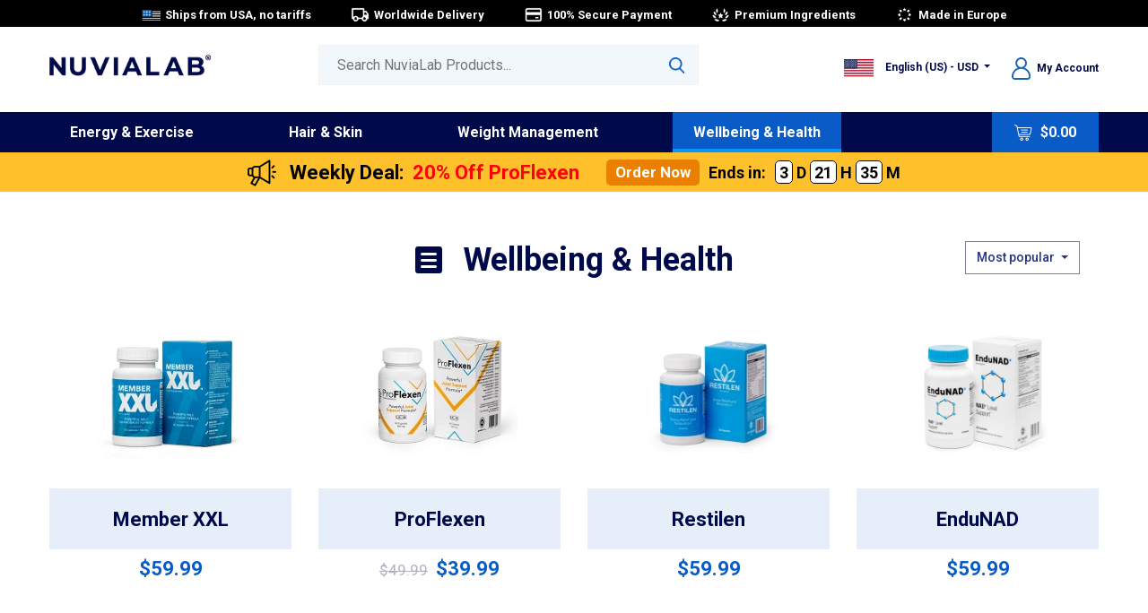

--- FILE ---
content_type: text/html; charset=UTF-8
request_url: https://nuvialab.com/c/wellbeing-health?sort=sold&direction=desc
body_size: 7392
content:
<!DOCTYPE html>
<html lang="en-US">
    <head>
	<meta charset="utf-8">
	<meta http-equiv="X-UA-Compatible" content="IE=edge">
	<meta name="viewport" content="width=device-width, user-scalable=no">
	<title>Wellbeing &amp; Health | NuviaLab</title>        
        <meta name="google-site-verification" content="YkqRU45YLq6l3SvM5ZvcK824T_w-AsLTD2SgvRt9Sn0" />
        <meta name="facebook-domain-verification" content="bypj116uwcdk8qlz0juci7nntgpuov" />
        
        <link rel="icon" type="image/png" sizes="60x60"  href="/src/template/frontend/assets/images/fav.png" />
	<!-- Bootstrap -->
	<link href="/src/template/frontend/assets/css/bootstrap.css" rel="stylesheet">
        <!-- Main -->
	<link href="/src/template/frontend/assets/css/main.css?v=78" rel="stylesheet">
        <!-- Fontawesome -->
	<link href="/src/template/frontend/assets/css/font-awesome.min.css" rel="stylesheet">
	<link href="/src/template/frontend/assets/css/easy-autocomplete.min.css" rel="stylesheet">
        
        <script src="/src/template/frontend/assets/js/affiliate.js"></script>        
        
        <script>
        window.dataLayer = window.dataLayer || [];
        function gtag(){dataLayer.push(arguments);}
        gtag('consent','default',{
          ad_personalization:'denied',
          ad_storage:'denied',
          ad_user_data:'denied',
          analytics_storage:'denied',
          functionality_storage:'denied',
          personalization_storage:'denied',
          security_storage:'granted',
          wait_for_update: 500
        });
        </script>
        
        <script>(function(w,d,s,l,i){w[l]=w[l]||[];w[l].push({'gtm.start':
        new Date().getTime(),event:'gtm.js'});var f=d.getElementsByTagName(s)[0],
        j=d.createElement(s),dl=l!='dataLayer'?'&l='+l:'';j.async=true;j.src=
        'https://www.googletagmanager.com/gtm.js?id='+i+dl;f.parentNode.insertBefore(j,f);
        })(window,document,'script','dataLayer','GTM-P2VPSQKS');</script>
                
        
	<!-- HTML5 shim and Respond.js for IE8 support of HTML5 elements and media queries -->
	<!-- WARNING: Respond.js doesn't work if you view the page via file:// -->
	<!--[if lt IE 9]>
	  <script src="https://oss.maxcdn.com/html5shiv/3.7.3/html5shiv.min.js"></script>
	  <script src="https://oss.maxcdn.com/respond/1.4.2/respond.min.js"></script>
	<![endif]-->
    </head>
    <body class="global_direction_ltr">
        <noscript><iframe src="https://www.googletagmanager.com/ns.html?id=GTM-P2VPSQKS" height="0" width="0" style="display:none;visibility:hidden"></iframe></noscript>        
        <!-- Google Tag Manager (noscript) -->
        <!-- End Google Tag Manager (noscript) -->        <div class="top_app">
            <div class="top_app_content">
                <div class="top_app_close">
                    <span>&#x2715 </span>
                </div>
                <div class="top_app_icon">
                    <picture>
                        <source srcset="/src/template/frontend/assets/images/webp/app_logo.webp" type="image/webp">
                        <source srcset="/src/template/frontend/assets/images/app_logo.png" type="image/png"> 
                        <img src="/src/template/frontend/assets/images/app_logo.png" alt="NuviaLab App">
                    </picture>
                </div>
                    <div class="top_app_info">
                        <div class="top_app_info_title">NuviaLab App</div>
                        <div class="top_app_info_by">by NuviaLab Limited</div>
                        <div class="top_app_info_stars">
                            <picture>
                                <source srcset="/src/template/frontend/assets/images/webp/stars2.webp" type="image/webp">
                                <source srcset="/src/template/frontend/assets/images/stars2.png" type="image/png"> 
                                <img src="/src/template/frontend/assets/images/stars2.png" alt="">
                            </picture>
                        </div>
                    </div>
                <div class="top_app_download">
                    <a href="#" target="_blank">Download</a>
                </div>
            </div>
        </div>        
        <div class="sub-black">            <div class="sub-black-box">
                <a href="https://nuvialab.com/shipping-information">
                    <picture>
                        <source srcset="/src/template/frontend/assets/images/webp/sub-black-6.webp" type="image/webp">
                        <source srcset="/src/template/frontend/assets/images/sub-black-6.png" type="image/png"> 
                        <img src="/src/template/frontend/assets/images/sub-black-6.png" alt="">
                    </picture>Ships from USA, no tariffs
                </a>
            </div>            <div class="sub-black-box d-none d-md-inline-block">
                <a href="https://nuvialab.com/shipping-information">
                    <picture>
                        <source srcset="/src/template/frontend/assets/images/webp/sub-black-1.webp" type="image/webp">
                        <source srcset="/src/template/frontend/assets/images/sub-black-1.png" type="image/png"> 
                        <img src="/src/template/frontend/assets/images/sub-black-1.png" alt="">
                    </picture>Worldwide Delivery 
                </a>
            </div>
            <div class="sub-black-box d-none d-md-inline-block">
                <a href="https://nuvialab.com/secure-payment">
                    <picture>
                        <source srcset="/src/template/frontend/assets/images/webp/sub-black-3.webp" type="image/webp">
                        <source srcset="/src/template/frontend/assets/images/sub-black-3.png" type="image/png"> 
                        <img src="/src/template/frontend/assets/images/sub-black-3.png" alt="">
                    </picture>100% Secure Payment
                </a>
            </div>
            <div class="sub-black-box">
                <a href="https://nuvialab.com/premium-ingredients">
                    <picture>
                        <source srcset="/src/template/frontend/assets/images/webp/sub-black-5.webp" type="image/webp">
                        <source srcset="/src/template/frontend/assets/images/sub-black-5.png" type="image/png"> 
                        <img src="/src/template/frontend/assets/images/sub-black-5.png" alt="">
                    </picture>Premium Ingredients
                </a>
            </div>
            <div class="sub-black-box">
                <a href="https://nuvialab.com/about-us">
                    <picture>
                        <source srcset="/src/template/frontend/assets/images/webp/sub-black-4.webp" type="image/webp">
                        <source srcset="/src/template/frontend/assets/images/sub-black-4.png" type="image/png"> 
                        <img src="/src/template/frontend/assets/images/sub-black-4.png" alt="">
                    </picture>Made in Europe
                </a>
            </div>
        </div>
                
        <div class="top">
            <div class="container">
                <div class="row">
                    <div class="col-md-3 col-6 order-md-1">
                        <div class="logo">
                            <a href="https://nuvialab.com/">
                                <picture>
                                    <source srcset="/src/template/frontend/assets/images/webp/nuvialab-logo.webp" type="image/webp">
                                    <source srcset="/src/template/frontend/assets/images/nuvialab-logo.png" type="image/png"> 
                                    <img src="/src/template/frontend/assets/images/nuvialab-logo.png" alt="NuviaLab">
                                </picture>
                            </a>
                        </div>
                    </div>
                    <div class="col-md-4 col-6 order-md-3 text-ltr-right">
                        <div class="dropdown d-none d-md-inline-block">
                            <a href="https://nuvialab.com/country-selector" class="btn dropdown-toggle">
                                <picture>
                                    <source srcset="/src/template/frontend/assets/images/webp/flag-us.webp" type="image/webp">
                                    <source srcset="/src/template/frontend/assets/images/flag-us.png" type="image/png"> 
                                    <img src="/src/template/frontend/assets/images/flag-us.png" alt="Flag">
                                </picture>English (US) -&nbsp;USD 
                            </a>
                        </div>
                        <div class="top-my-account d-none d-md-inline-block">
                            <a href="https://nuvialab.com/user/login" class="alink">
                                <picture>
                                    <source srcset="/src/template/frontend/assets/images/webp/ic_user.webp" type="image/webp">
                                    <source srcset="/src/template/frontend/assets/images/ic_user.png" type="image/png"> 
                                    <img src="/src/template/frontend/assets/images/ic_user.png" alt="">
                                </picture>My Account
                            </a>                        </div>
                        <div class="d-block d-md-none">
                            <button class="navbar-toggler" type="button" data-toggle="collapse" data-target="#navbarSupportedContent" aria-controls="navbarSupportedContent" aria-expanded="false" aria-label="Toggle navigation">
                                <span class="fa fa-navicon"></span>
                            </button>
                        </div>
                    </div>
                    <div class="col-md-5 order-md-2">
                        <div class="search">
                            <form action="https://nuvialab.com/search" method="get" autocomplete="off" id="formsearch">
                                <input type="text" name="query" value="" id="search-top" placeholder="Search NuviaLab Products..." />
                                <button type="submit">
                                    <picture>
                                        <source srcset="/src/template/frontend/assets/images/webp/lupe.webp" type="image/webp">
                                        <source srcset="/src/template/frontend/assets/images/lupe.png" type="image/png"> 
                                        <img src="/src/template/frontend/assets/images/lupe.png" alt="Lupe">
                                    </picture>
                                </button>
                            </form>
                        </div>
                    </div>
                </div>
            </div>
        </div>
                                    
        
        
        <nav class="navbar navbar-expand-md navbar-dark my-navbar">
            <div class="container">
                <div class="d-md-none top-my-account-m">
                    <a href="https://nuvialab.com/user/login">
                        <picture>
                            <source srcset="/src/template/frontend/assets/images/webp/ic_user.webp" type="image/webp">
                            <source srcset="/src/template/frontend/assets/images/ic_user.png" type="image/png"> 
                            <img src="/src/template/frontend/assets/images/ic_user.png" alt="">
                        </picture>My Account
                    </a>
                </div>
                <div class="order-md-1">
                    <div class="summary-menu">
                        <a href="https://nuvialab.com/cart">
                            <picture>
                                <source srcset="/src/template/frontend/assets/images/webp/cart.webp" type="image/webp">
                                <source srcset="/src/template/frontend/assets/images/cart.png" type="image/png"> 
                                <img src="/src/template/frontend/assets/images/cart.png" alt="Cart">
                            </picture>
                            <span class="cart-total-price-top">$0.00</span>
                        </a>
                        <div class="added-to-cart">
                            <div class="header-title">Product added to cart
                                <div class="arrow">
                                    <picture>
                                        <source srcset="/src/template/frontend/assets/images/webp/arrow-cart.webp" type="image/webp">
                                        <source srcset="/src/template/frontend/assets/images/arrow-cart.png" type="image/png"> 
                                        <img src="/src/template/frontend/assets/images/arrow-cart.png" alt="Icon">
                                    </picture>
                                </div>
                                <div class="close-icon-top">
                                    <picture>
                                        <source srcset="/src/template/frontend/assets/images/webp/close-icon.webp" type="image/webp">
                                        <source srcset="/src/template/frontend/assets/images/close-icon.png" type="image/png"> 
                                        <img src="/src/template/frontend/assets/images/close-icon.png" alt="X">
                                    </picture>
                                </div>
                            </div>
                            <div class="content-add-cart">
                                <div class="img">
                                    <img src="" alt="image" />
                                </div>
                                <div class="content-desc">
                                    <div class="title-desc"></div>
                                    <div class="quantity-desc">Quantity: <span></span></div>
                                    <div class="price-desc"></div>
                                </div>
                                <div class="clearfix"></div>
                            </div>
                            <div class="footer-box">
                                <span class="footer-amount">Subtotal: <span></span></span> <a href="https://nuvialab.com/cart" class="btn-orange">Checkout</a>
                            </div>
                        </div>
                    </div>
                </div>
                <div class="collapse navbar-collapse order-md-0" id="navbarSupportedContent">
                    <ul class="navbar-nav">                        <li class="nav-item">
                            <a class="nav-link" href="/c/energy-exercise">Energy &amp; Exercise</a>
                        </li>                        <li class="nav-item">
                            <a class="nav-link" href="/c/hair-skin">Hair &amp; Skin</a>
                        </li>                        <li class="nav-item">
                            <a class="nav-link" href="/c/weight-management">Weight Management</a>
                        </li>                        <li class="nav-item active">
                            <a class="nav-link" href="/c/wellbeing-health">Wellbeing &amp; Health</a>
                        </li>                    </ul>
                </div>                  
            </div>
        </nav>        <a href="https://nuvialab.com/p/ProFlexen" class="nav-promo">
            <div class="name">
                <picture>
                    <source srcset="/src/template/frontend/assets/images/webp/megaphone.webp" type="image/webp">
                    <source srcset="/src/template/frontend/assets/images/megaphone.png" type="image/png"> 
                    <img src="/src/template/frontend/assets/images/megaphone.png" alt="">
                </picture>Weekly Deal: <span>20% Off ProFlexen</span></div>
            <button class="nav-promo-cta">Order Now</button>
            <div class="nav-promo-end">Ends in: <span class="nav-promo-timer"><span>3</span> D <span>21</span> H <span>35</span> M</span></div>
        </a>
<div class="page">
    <div class="container">
        <div class="row">
            <div class="col-md-8 offset-md-2 text-center">
                <h3 class="page-title">
                    <picture>
                        <source srcset="/src/template/frontend/assets/images/webp/hamburger.webp" type="image/webp">
                        <source srcset="/src/template/frontend/assets/images/hamburger.png" type="image/png"> 
                        <img src="/src/template/frontend/assets/images/hamburger.png" alt="">
                    </picture>Wellbeing &amp; Health
                </h3>
            </div>
            <div class="col-md-2 text-center">
                <div class="dropdown filters">
                    <button class="btn dropdown-toggle" type="button" id="dropdownMenuButton" data-toggle="dropdown" aria-haspopup="true" aria-expanded="false">Most popular
                    </button>
                    <div class="dropdown-menu" aria-labelledby="dropdownMenuButton">
                        <a class="dropdown-item" href="?sort=name&direction=asc">Alphabetically, A-Z
                        </a>
                        <a class="dropdown-item" href="?sort=name&direction=desc">Alphabetically, Z-A
                        </a>
                        <a class="dropdown-item" href="?sort=created&direction=desc">Recent
                        </a>
                        <a class="dropdown-item" href="?sort=price&direction=desc">Most expensive
                        </a>
                        <a class="dropdown-item" href="?sort=price&direction=asc">Cheapest
                        </a>
                        <a class="dropdown-item" href="?sort=sold&direction=desc">Most popular
                        </a>
                    </div>
                </div>
            </div>
        </div>

        <div class="row">            <div class="col-md-3">
                <a href="https://nuvialab.com/p/Member-XXL" class="product-list">
                    <div class="add-cart-img-txt" data-sku="KPS01000">
                        <span>Add to cart</span>
                    </div>                        <picture>
                            <source srcset="/src/template/uploads/200x200/webp/memberxxl.png.webp" type="image/webp">
                            <source srcset="/src/template/uploads/200x200/memberxxl.png" type="image/png"> 
                            <img src="/src/template/uploads/200x200/memberxxl.png" alt="Member XXL" />
                        </picture>                    <div class="product-name">Member XXL</div>                    <span class="price">$59.99</span>                </a>
            </div>            <div class="col-md-3">
                <a href="https://nuvialab.com/p/ProFlexen" class="product-list">
                    <div class="add-cart-img-txt" data-sku="KPS02200">
                        <span>Add to cart</span>
                    </div>                        <picture>
                            <source srcset="/src/template/uploads/200x200/webp/Suplelab-0011.jpg.webp" type="image/webp">
                            <source srcset="/src/template/uploads/200x200/Suplelab-0011.jpg" type="image/png"> 
                            <img src="/src/template/uploads/200x200/Suplelab-0011.jpg" alt="ProFlexen" />
                        </picture>                    <div class="product-name">ProFlexen</div>                        <span class="price-old"><strike>$49.99</strike></span><span class="price-new">$39.99</span>                </a>
            </div>            <div class="col-md-3">
                <a href="https://nuvialab.com/p/Restilen" class="product-list">
                    <div class="add-cart-img-txt" data-sku="KPS03800">
                        <span>Add to cart</span>
                    </div>                        <picture>
                            <source srcset="/src/template/uploads/200x200/webp/Restilen_010.png.webp" type="image/webp">
                            <source srcset="/src/template/uploads/200x200/Restilen_010.png" type="image/png"> 
                            <img src="/src/template/uploads/200x200/Restilen_010.png" alt="Restilen" />
                        </picture>                    <div class="product-name">Restilen</div>                    <span class="price">$59.99</span>                </a>
            </div>            <div class="col-md-3">
                <a href="https://nuvialab.com/p/EnduNAD" class="product-list">
                    <div class="add-cart-img-txt" data-sku="KPS07400">
                        <span>Add to cart</span>
                    </div>                        <picture>
                            <source srcset="/src/template/uploads/200x200/webp/endunad_60kK.png.webp" type="image/webp">
                            <source srcset="/src/template/uploads/200x200/endunad_60kK.png" type="image/png"> 
                            <img src="/src/template/uploads/200x200/endunad_60kK.png" alt="EnduNAD" />
                        </picture>                    <div class="product-name">EnduNAD</div>                    <span class="price">$59.99</span>                </a>
            </div>            <div class="col-md-3">
                <a href="https://nuvialab.com/p/Eron-Plus" class="product-list">
                    <div class="add-cart-img-txt" data-sku="KPS00800">
                        <span>Add to cart</span>
                    </div>                        <picture>
                            <source srcset="/src/template/uploads/200x200/webp/Supplelab_0029_2.jpg.webp" type="image/webp">
                            <source srcset="/src/template/uploads/200x200/Supplelab_0029_2.jpg" type="image/png"> 
                            <img src="/src/template/uploads/200x200/Supplelab_0029_2.jpg" alt="Eron Plus" />
                        </picture>                    <div class="product-name">Eron Plus</div>                    <span class="price">$62.99</span>                </a>
            </div>            <div class="col-md-3">
                <a href="https://nuvialab.com/p/Expansil-Cream" class="product-list">
                    <div class="add-cart-img-txt" data-sku="KPC00100">
                        <span>Add to cart</span>
                    </div>                        <picture>
                            <source srcset="/src/template/uploads/200x200/webp/expansil-cream.png.webp" type="image/webp">
                            <source srcset="/src/template/uploads/200x200/expansil-cream.png" type="image/png"> 
                            <img src="/src/template/uploads/200x200/expansil-cream.png" alt="Expansil Cream" />
                        </picture>                    <div class="product-name">Expansil Cream</div>                    <span class="price">$59.99</span>                </a>
            </div>            <div class="col-md-3">
                <a href="https://nuvialab.com/p/NuviaLab-Sugar-Control" class="product-list">
                    <div class="add-cart-img-txt" data-sku="KPS05600">
                        <span>Add to cart</span>
                    </div>                        <picture>
                            <source srcset="/src/template/uploads/200x200/webp/nuvialab-sugar-control-1.png.webp" type="image/webp">
                            <source srcset="/src/template/uploads/200x200/nuvialab-sugar-control-1.png" type="image/png"> 
                            <img src="/src/template/uploads/200x200/nuvialab-sugar-control-1.png" alt="NuviaLab Sugar Control" />
                        </picture>                    <div class="product-name">NuviaLab Sugar Control</div>                    <span class="price">$49.99</span>                </a>
            </div>            <div class="col-md-3">
                <a href="https://nuvialab.com/p/GigantX" class="product-list">
                    <div class="add-cart-img-txt" data-sku="KPS04300">
                        <span>Add to cart</span>
                    </div>                        <picture>
                            <source srcset="/src/template/uploads/200x200/webp/GigantX.png.webp" type="image/webp">
                            <source srcset="/src/template/uploads/200x200/GigantX.png" type="image/png"> 
                            <img src="/src/template/uploads/200x200/GigantX.png" alt="GigantX" />
                        </picture>                    <div class="product-name">GigantX</div>                    <span class="price">$59.99</span>                </a>
            </div>            <div class="col-md-3">
                <a href="https://nuvialab.com/p/Prostan-Plus" class="product-list">
                    <div class="add-cart-img-txt" data-sku="KPS05900">
                        <span>Add to cart</span>
                    </div>                        <picture>
                            <source srcset="/src/template/uploads/200x200/webp/prostan.png.webp" type="image/webp">
                            <source srcset="/src/template/uploads/200x200/prostan.png" type="image/png"> 
                            <img src="/src/template/uploads/200x200/prostan.png" alt="Prostan Plus" />
                        </picture>                    <div class="product-name">Prostan Plus</div>                    <span class="price">$59.99</span>                </a>
            </div>            <div class="col-md-3">
                <a href="https://nuvialab.com/p/NuviaLab-Immune" class="product-list">
                    <div class="add-cart-img-txt" data-sku="KPS04800">
                        <span>Add to cart</span>
                    </div>                        <picture>
                            <source srcset="/src/template/uploads/200x200/webp/immune_nuvialab.png.webp" type="image/webp">
                            <source srcset="/src/template/uploads/200x200/immune_nuvialab.png" type="image/png"> 
                            <img src="/src/template/uploads/200x200/immune_nuvialab.png" alt="NuviaLab Immune" />
                        </picture>                    <div class="product-name">NuviaLab Immune</div>                    <span class="price">$59.99</span>                </a>
            </div>            <div class="col-md-3">
                <a href="https://nuvialab.com/p/Lipid-Control-Plus" class="product-list">
                    <div class="add-cart-img-txt" data-sku="KPS05000">
                        <span>Add to cart</span>
                    </div>                        <picture>
                            <source srcset="/src/template/uploads/200x200/webp/Supple_220805_00-2-960.png.webp" type="image/webp">
                            <source srcset="/src/template/uploads/200x200/Supple_220805_00-2-960.png" type="image/png"> 
                            <img src="/src/template/uploads/200x200/Supple_220805_00-2-960.png" alt="Lipid Control Plus" />
                        </picture>                    <div class="product-name">Lipid Control Plus</div>                    <span class="price">$62.99</span>                </a>
            </div>            <div class="col-md-3">
                <a href="https://nuvialab.com/p/Femin-Plus" class="product-list">
                    <div class="add-cart-img-txt" data-sku="KPS01700">
                        <span>Add to cart</span>
                    </div>                        <picture>
                            <source srcset="/src/template/uploads/200x200/webp/230823_Suple_036-2.png.webp" type="image/webp">
                            <source srcset="/src/template/uploads/200x200/230823_Suple_036-2.png" type="image/png"> 
                            <img src="/src/template/uploads/200x200/230823_Suple_036-2.png" alt="Femin Plus" />
                        </picture>                    <div class="product-name">Femin Plus</div>                    <span class="price">$49.99</span>                </a>
            </div>            <div class="col-md-3">
                <a href="https://nuvialab.com/p/Erisil-Plus" class="product-list">
                    <div class="add-cart-img-txt" data-sku="KPS04600">
                        <span>Add to cart</span>
                    </div>                        <picture>
                            <source srcset="/src/template/uploads/200x200/webp/Erisil_011_2.jpg.webp" type="image/webp">
                            <source srcset="/src/template/uploads/200x200/Erisil_011_2.jpg" type="image/png"> 
                            <img src="/src/template/uploads/200x200/Erisil_011_2.jpg" alt="Erisil Plus" />
                        </picture>                    <div class="product-name">Erisil Plus</div>                    <span class="price">$64.99</span>                </a>
            </div>            <div class="col-md-3">
                <a href="https://nuvialab.com/p/Detoxyn" class="product-list">
                    <div class="add-cart-img-txt" data-sku="KPS03500">
                        <span>Add to cart</span>
                    </div>                        <picture>
                            <source srcset="/src/template/uploads/200x200/webp/Detoxyn-0013_2-1.jpg.webp" type="image/webp">
                            <source srcset="/src/template/uploads/200x200/Detoxyn-0013_2-1.jpg" type="image/png"> 
                            <img src="/src/template/uploads/200x200/Detoxyn-0013_2-1.jpg" alt="Detoxyn" />
                        </picture>                    <div class="product-name">Detoxyn</div>                    <span class="price">$59.99</span>                </a>
            </div>            <div class="col-md-3">
                <a href="https://nuvialab.com/p/Manximo-Gel" class="product-list">
                    <div class="add-cart-img-txt" data-sku="KPC00500">
                        <span>Add to cart</span>
                    </div>                        <picture>
                            <source srcset="/src/template/uploads/200x200/webp/manximo.png.webp" type="image/webp">
                            <source srcset="/src/template/uploads/200x200/manximo.png" type="image/png"> 
                            <img src="/src/template/uploads/200x200/manximo.png" alt="Manximo Gel" />
                        </picture>                    <div class="product-name">Manximo Gel</div>                    <span class="price">$59.99</span>                </a>
            </div>            <div class="col-md-3">
                <a href="https://nuvialab.com/p/Nuvialab-Vitality" class="product-list">
                    <div class="add-cart-img-txt" data-sku="KPS04200">
                        <span>Add to cart</span>
                    </div>                        <picture>
                            <source srcset="/src/template/uploads/200x200/webp/NuvialabVitality.png.webp" type="image/webp">
                            <source srcset="/src/template/uploads/200x200/NuvialabVitality.png" type="image/png"> 
                            <img src="/src/template/uploads/200x200/NuvialabVitality.png" alt="NuviaLab Vitality" />
                        </picture>                    <div class="product-name">NuviaLab Vitality</div>                    <span class="price">$59.99</span>                </a>
            </div>            <div class="col-md-3">
                <a href="https://nuvialab.com/p/Snoran-Plus" class="product-list">
                    <div class="add-cart-img-txt" data-sku="KPS01100">
                        <span>Add to cart</span>
                    </div>                        <picture>
                            <source srcset="/src/template/uploads/200x200/webp/snoran_plus.png.webp" type="image/webp">
                            <source srcset="/src/template/uploads/200x200/snoran_plus.png" type="image/png"> 
                            <img src="/src/template/uploads/200x200/snoran_plus.png" alt="Snoran Plus" />
                        </picture>                    <div class="product-name">Snoran Plus</div>                    <span class="price">$49.99</span>                </a>
            </div>            <div class="col-md-3">
                <a href="https://nuvialab.com/p/NuviaLab-Relax" class="product-list">
                    <div class="add-cart-img-txt" data-sku="KPS04700">
                        <span>Add to cart</span>
                    </div>                        <picture>
                            <source srcset="/src/template/uploads/200x200/webp/relax_nuvialab.png.webp" type="image/webp">
                            <source srcset="/src/template/uploads/200x200/relax_nuvialab.png" type="image/png"> 
                            <img src="/src/template/uploads/200x200/relax_nuvialab.png" alt="NuviaLab Relax" />
                        </picture>                    <div class="product-name">NuviaLab Relax</div>                    <span class="price">$59.99</span>                </a>
            </div>            <div class="col-md-3">
                <a href="https://nuvialab.com/p/Eyevita-Plus" class="product-list">
                    <div class="add-cart-img-txt" data-sku="KPS06700">
                        <span>Add to cart</span>
                    </div>                        <picture>
                            <source srcset="/src/template/uploads/200x200/webp/eyevita.png.webp" type="image/webp">
                            <source srcset="/src/template/uploads/200x200/eyevita.png" type="image/png"> 
                            <img src="/src/template/uploads/200x200/eyevita.png" alt="Eyevita Plus" />
                        </picture>                    <div class="product-name">Eyevita Plus</div>                    <span class="price">$59.99</span>                </a>
            </div>            <div class="col-md-3">
                <a href="https://nuvialab.com/p/NuviaLab-Meno" class="product-list">
                    <div class="add-cart-img-txt" data-sku="KPS05200">
                        <span>Add to cart</span>
                    </div>                        <picture>
                            <source srcset="/src/template/uploads/200x200/webp/Supple_220922_011_2.png.webp" type="image/webp">
                            <source srcset="/src/template/uploads/200x200/Supple_220922_011_2.png" type="image/png"> 
                            <img src="/src/template/uploads/200x200/Supple_220922_011_2.png" alt="NuviaLab Meno" />
                        </picture>                    <div class="product-name">NuviaLab Meno</div>                    <span class="price">$64.99</span>                </a>
            </div>            <div class="col-md-3">
                <a href="https://nuvialab.com/p/Bravona-Forte" class="product-list">
                    <div class="add-cart-img-txt" data-sku="KPS04900">
                        <span>Add to cart</span>
                    </div>                        <picture>
                            <source srcset="/src/template/uploads/200x200/webp/bravona.png.webp" type="image/webp">
                            <source srcset="/src/template/uploads/200x200/bravona.png" type="image/png"> 
                            <img src="/src/template/uploads/200x200/bravona.png" alt="Bravona Forte" />
                        </picture>                    <div class="product-name">Bravona Forte</div>                    <span class="price">$69.99</span>                </a>
            </div>            <div class="col-md-3">
                <a href="https://nuvialab.com/p/Dentolan" class="product-list">
                    <div class="add-cart-img-txt" data-sku="KPS05500">
                        <span>Add to cart</span>
                    </div>                        <picture>
                            <source srcset="/src/template/uploads/200x200/webp/Supple221107_28_2.png.webp" type="image/webp">
                            <source srcset="/src/template/uploads/200x200/Supple221107_28_2.png" type="image/png"> 
                            <img src="/src/template/uploads/200x200/Supple221107_28_2.png" alt="Dentolan" />
                        </picture>                    <div class="product-name">Dentolan</div>                    <span class="price">$59.99</span>                </a>
            </div>            <div class="col-md-3">
                <a href="https://nuvialab.com/p/Varicorin" class="product-list">
                    <div class="add-cart-img-txt" data-sku="KPS03000">
                        <span>Add to cart</span>
                    </div>                        <picture>
                            <source srcset="/src/template/uploads/200x200/webp/varicorin.png.webp" type="image/webp">
                            <source srcset="/src/template/uploads/200x200/varicorin.png" type="image/png"> 
                            <img src="/src/template/uploads/200x200/varicorin.png" alt="Varicorin" />
                        </picture>                    <div class="product-name">Varicorin</div>                    <span class="price">$49.99</span>                </a>
            </div>            <div class="col-md-3">
                <a href="https://nuvialab.com/p/Vitamin-D" class="product-list">
                    <div class="add-cart-img-txt" data-sku="KPS07000">
                        <span>Add to cart</span>
                    </div>                        <picture>
                            <source srcset="/src/template/uploads/200x200/webp/1-1-1-1-1.png.webp" type="image/webp">
                            <source srcset="/src/template/uploads/200x200/1-1-1-1-1.png" type="image/png"> 
                            <img src="/src/template/uploads/200x200/1-1-1-1-1.png" alt="NuviaLab Vitamin D" />
                        </picture>                    <div class="product-name">NuviaLab Vitamin D</div>                    <span class="price">$19.99</span>                </a>
            </div>            <div class="col-md-3">
                <a href="https://nuvialab.com/p/NuviaLab-Flex" class="product-list">
                    <div class="add-cart-img-txt" data-sku="KPS05300">
                        <span>Add to cart</span>
                    </div>                        <picture>
                            <source srcset="/src/template/uploads/200x200/webp/NuviaLab-Flex.png.webp" type="image/webp">
                            <source srcset="/src/template/uploads/200x200/NuviaLab-Flex.png" type="image/png"> 
                            <img src="/src/template/uploads/200x200/NuviaLab-Flex.png" alt="NuviaLab Flex" />
                        </picture>                    <div class="product-name">NuviaLab Flex</div>                    <span class="price">$49.99</span>                </a>
            </div>            <div class="col-md-3">
                <a href="https://nuvialab.com/p/Fibre-Select" class="product-list">
                    <div class="add-cart-img-txt" data-sku="KPS01200">
                        <span>Add to cart</span>
                    </div>                        <picture>
                            <source srcset="/src/template/uploads/200x200/webp/fibre_select.jpg.webp" type="image/webp">
                            <source srcset="/src/template/uploads/200x200/fibre_select.jpg" type="image/png"> 
                            <img src="/src/template/uploads/200x200/fibre_select.jpg" alt="Fibre Select" />
                        </picture>                    <div class="product-name">Fibre Select</div>                    <span class="price">$49.99</span>                </a>
            </div>            <div class="col-md-3">
                <a href="https://nuvialab.com/p/Uticarin" class="product-list">
                    <div class="add-cart-img-txt" data-sku="KPS07200">
                        <span>Add to cart</span>
                    </div>                        <picture>
                            <source srcset="/src/template/uploads/200x200/webp/Uticarin.png.webp" type="image/webp">
                            <source srcset="/src/template/uploads/200x200/Uticarin.png" type="image/png"> 
                            <img src="/src/template/uploads/200x200/Uticarin.png" alt="Uticarin" />
                        </picture>                    <div class="product-name">Uticarin</div>                    <span class="price">$59.99</span>                </a>
            </div>            <div class="col-md-3">
                <a href="https://nuvialab.com/p/Thyrolin" class="product-list">
                    <div class="add-cart-img-txt" data-sku="KPS02300">
                        <span>Add to cart</span>
                    </div>                        <picture>
                            <source srcset="/src/template/uploads/200x200/webp/Thyrolin_019.png.webp" type="image/webp">
                            <source srcset="/src/template/uploads/200x200/Thyrolin_019.png" type="image/png"> 
                            <img src="/src/template/uploads/200x200/Thyrolin_019.png" alt="Thyrolin" />
                        </picture>                    <div class="product-name">Thyrolin</div>                    <span class="price">$49.99</span>                </a>
            </div>            <div class="col-md-3">
                <a href="https://nuvialab.com/p/Prenatalin" class="product-list">
                    <div class="add-cart-img-txt" data-sku="KPS06000">
                        <span>Add to cart</span>
                    </div>                        <picture>
                            <source srcset="/src/template/uploads/200x200/webp/prenatalin1-1.png.webp" type="image/webp">
                            <source srcset="/src/template/uploads/200x200/prenatalin1-1.png" type="image/png"> 
                            <img src="/src/template/uploads/200x200/prenatalin1-1.png" alt="Prenatalin" />
                        </picture>                    <div class="product-name">Prenatalin</div>                    <span class="price">$59.99</span>                </a>
            </div>            <div class="col-md-3">
                <a href="https://nuvialab.com/p/Spirulin-Plus" class="product-list">
                    <div class="add-cart-img-txt" data-sku="KPS01500">
                        <span>Add to cart</span>
                    </div>                        <picture>
                            <source srcset="/src/template/uploads/200x200/webp/spirulin-plus.png.webp" type="image/webp">
                            <source srcset="/src/template/uploads/200x200/spirulin-plus.png" type="image/png"> 
                            <img src="/src/template/uploads/200x200/spirulin-plus.png" alt="Spirulin Plus" />
                        </picture>                    <div class="product-name">Spirulin Plus</div>                    <span class="price">$49.99</span>                </a>
            </div>        </div>
    </div>
</div>            
        <footer class="footer">
            <div class="container">
                <div class="content-footer">
                    <div class="row">
                        <div class="col-md-12">
                            <div class="links">
                                <a href="https://nuvialab.com/about-us">About Us</a> <div class="d-none d-md-inline-block">&bull;</div><div class="d-block d-md-none"></div>
                                <a href="https://nuvialab.com/tracking-order">Track Order</a> <div class="d-none d-md-inline-block">&bull;</div><div class="d-block d-md-none"></div> 
                                <a href="https://nuvialab.com/shipping-information">Shipping Information</a> <div class="d-none d-md-inline-block">&bull;</div><div class="d-block d-md-none"></div>
                                <a href="https://nuvialab.com/contact-us">Contact Us</a> 
                            </div>
                        </div>
                    </div>
                    <div class="select-language d-block d-md-none">
                        <div class="dropdown">
                            <a href="https://nuvialab.com/country-selector" class="btn dropdown-toggle">
                                <picture>
                                    <source srcset="/src/template/frontend/assets/images/webp/flag-us.webp" type="image/webp">
                                    <source srcset="/src/template/frontend/assets/images/flag-us.png" type="image/png"> 
                                    <img src="/src/template/frontend/assets/images/flag-us.png" alt="Flag">
                                </picture>English (US) -USD 
                            </a>
                        </div>
                    </div>            
                </div>
            </div> 
            <div class="min-footer">
                <div class="urls">
                    <a href="https://nuvialab.com/terms-and-conditions">Terms & Conditions</a> - 
                    <a href="https://nuvialab.com/privacy-policy">Privacy Policy</a> <div class="d-block d-md-none"></div><div class="d-none d-md-inline-block">-</div> 
                    <a href="https://nuvialab.com/cookies-policy">Cookies Policy</a> -
                    <a href="https://nuvialab.com/refund-policy">Refund Policy</a> 
                    
                </div>
                <picture>
                    <source srcset="/src/template/frontend/assets/images/webp/nuvialab-logo.webp" type="image/webp">
                    <source srcset="/src/template/frontend/assets/images/nuvialab-logo.png" type="image/png"> 
                    <img src="/src/template/frontend/assets/images/nuvialab-logo.png" alt="NuviaLab">
                </picture>
                <div class="socials">
                    <a href="https://www.instagram.com/nuvialab_official/" target="_blank">
                        <picture>
                            <source srcset="/src/template/frontend/assets/images/webp/ic_ig.webp" type="image/webp">
                            <source srcset="/src/template/frontend/assets/images/ic_ig.png" type="image/png"> 
                            <img src="/src/template/frontend/assets/images/ic_ig.png" alt="NuviaLab Instagram">
                        </picture>
                    </a>
                </div>
                <div class="mobile_apps">
                    <a href="https://apps.apple.com/pl/app/nuvialab/id1599931439" target="_blank">
                        <picture>
                            <source srcset="/src/template/frontend/assets/images/webp/download_apple.webp" type="image/webp">
                            <source srcset="/src/template/frontend/assets/images/download_apple.png" type="image/png"> 
                            <img src="/src/template/frontend/assets/images/download_apple.png" alt="NuviaLab Apple Store">
                        </picture>
                    </a>
                    <a href="https://play.google.com/store/apps/details?id=com.nuvialab" target="_blank">
                        <picture>
                            <source srcset="/src/template/frontend/assets/images/webp/download_google.webp" type="image/webp">
                            <source srcset="/src/template/frontend/assets/images/download_google.png" type="image/png"> 
                            <img src="/src/template/frontend/assets/images/download_google.png" alt="NuviaLab Google Play">
                        </picture>
                    </a>
                </div>                    <div class="payment-logos">                            <a href="https://nuvialab.com/secure-payment"><img src="/src/template/frontend/assets/images/visa_logo.png" alt=""></a>                            <a href="https://nuvialab.com/secure-payment"><img src="/src/template/frontend/assets/images/mastercard_logo.png" alt=""></a>                            <a href="https://nuvialab.com/secure-payment"><img src="/src/template/frontend/assets/images/discover_logo.png" alt=""></a>                            <a href="https://nuvialab.com/secure-payment"><img src="/src/template/frontend/assets/images/diners_club_logo.png" alt=""></a>                            <a href="https://nuvialab.com/secure-payment"><img src="/src/template/frontend/assets/images/american_express_logo.png" alt=""></a>                            <a href="https://nuvialab.com/secure-payment"><img src="/src/template/frontend/assets/images/gpay_logo.png" alt=""></a>                            <a href="https://nuvialab.com/secure-payment"><img src="/src/template/frontend/assets/images/carte_bancaires_logo.png" alt=""></a>                            <a href="https://nuvialab.com/secure-payment"><img src="/src/template/frontend/assets/images/dankort_logo.png" alt=""></a>                            <a href="https://nuvialab.com/secure-payment"><img src="/src/template/frontend/assets/images/mbway_logo.png" alt=""></a>                    </div>                NuviaLab<sup>®</sup> &nbsp;is a registered trademark of NuviaLab Limited<br />
                NuviaLab © 2008-2025  &nbsp;All rights reserved
                <div class="mininfo">Information, statements and products on this website have not been evaluated by the FDA and are not intended to diagnose, mitigate, treat, cure, or prevent any disease or health condition.
                    <a href="https://nuvialab.com/disclaimer">Read more &#187;</a>
                </div> 
            </div>
        </footer>
        
        <script src="/src/template/frontend/assets/js/libs/jquery-3.3.1.min.js"></script>
	<script src="/src/template/frontend/assets/js/libs/popper.min.js"></script>
	<script src="/src/template/frontend/assets/js/libs/bootstrap.min.js"></script>
	<script src="/src/template/frontend/assets/js/libs/bootstrap-notify.min.js"></script>
	<script src="/src/template/frontend/assets/js/libs/jquery.easy-autocomplete.min.js"></script>
	<script src="/src/template/frontend/assets/js/app_main.js"></script>

        
        <script>
            var h = document.createElement("link");
            h.href = "https://fonts.googleapis.com/css?family=Roboto:300,300i,400,400i,500,500i,700,900,900i&display=swap&subset=latin-ext";
            h.rel = "stylesheet";
            document.head.appendChild(h);
            
            $(function() {                    $('.nav-promo').click(function(e){
                        e.preventDefault();
                        var url = $(this).attr('href');
                        $.get('/click/WeeklyDeal', function() {
                            window.location.href = url;
                        });
                        
                    });        
                var options = {
                    url: function(phrase) {
                        return "https://nuvialab.com/search.json?phrase=" + phrase;
                    },
                    requestDelay: 300,
                    list: {
                        maxNumberOfElements: 10,
                        match: {
                            enabled: true
                        },
                        onClickEvent: function() {
                            $('#formsearch').submit();
                        },
                        onKeyEnterEvent: function() {
                            $('#formsearch').submit();
                        }
                    }
                };

                $("#search-top").easyAutocomplete(options);                const ua = navigator.userAgent;
                if (/android/i.test(ua)) {
                  $('.top_app_download a').attr('href', 'https://play.google.com/store/apps/details?id=com.nuvialab');
                } else if (/iPad|iPhone|iPod/.test(ua) || (navigator.platform === 'MacIntel' && navigator.maxTouchPoints > 1)){
                  $('.top_app_download a').attr('href', 'https://apps.apple.com/pl/app/nuvialab/id1599931439');
                } else {
                    $('.top_app_download a').attr('href', 'https://play.google.com/store/apps/details?id=com.nuvialab');
                }
                
                $('.top_app_close span').click(function() {
                    $('.top_app').fadeOut();
                    
                    var date = new Date();
                    date.setTime(date.getTime() + (30*24*60*60*1000));
                    expires = "; expires=" + date.toUTCString();
                    document.cookie = "popupapp=1" + expires + "; path=/";
                });            });
        
        function setCookie(c,d,e){
            if(e){
                var b=new Date();
                b.setTime(b.getTime()+(e*60*60*1000));
                var a="; expires="+b.toGMTString();
            }else{
                var a="";
            }
            document.cookie=c+"="+d+a+"; path=/";
        }

        function getCookie(b){
            var e=b+"=";
            var a=document.cookie.split(";");
            for(var d=0;d<a.length;d++){
                var f=a[d];
                while(f.charAt(0)==" "){
                    f=f.substring(1,f.length);
                }
                if(f.indexOf(e)==0){
                    return f.substring(e.length,f.length);
                }
            }
            return null;
        }

        function delCookie(a){
            setCookie(a,"",-1);
        }

        function getParameter(c){
            var a=window.location.search.substring(1),
                b,e,d=a.split("&");
            for(b=0;b<d.length;b++){
                e=d[b].split("=");
                if(e[0]==c){
                    return decodeURIComponent(e[1]);
                }
            }
            return null;
        }
        
        function setKpafFromUtm(){
            if(getCookie("__kpaf")){
                return; 
            }

            var b=[];
            b[0]=getParameter("utm_source");
            b[1]=getParameter("utm_medium");
            b[2]=getParameter("utm_campaign");
            b[3]=getParameter("utm_term");
            b[4]=getParameter("utm_content");

            if (b[0] || b[1] || b[2]) {
                var a="sr="+b[0]+"|md="+b[1]+"|cn="+b[2];
                if(b[3]){ a+="|tr="+b[3]; }
                if(b[4]){ a+="|ct="+b[4]; }

                // 2880 godzin = tak jak w Twoim oryginalnym kodzie
                setCookie("__kpaf", a, 2880);
            }
        }
        
            
            window.addEventListener('CookiebotOnAccept', function () {
                setKpafFromUtm();
            });
            
            window.addEventListener('CookiebotOnDecline', function () {
                setKpafFromUtm();
            });
            
        </script>    <script>
        $(function() {
            $('.add-cart-img-txt').click(function(e) {
                e.preventDefault();
                var s = $(this).data('sku');

                $.post( 'https://nuvialab.com/json/cart/add', { sku: s, amount: 1, lng: 'us', notNotif: true }, function( data ) {
                    if(data.status) {
                        $('.added-to-cart .title-desc').text(data.name);
                        $('.added-to-cart .quantity-desc span').text(data.amount);
                        $('.added-to-cart .price-desc').text(data.price);
                        $('.added-to-cart .footer-amount span').text(data.total);
                        $('.added-to-cart .img img').attr('src', "/src/template/uploads/200x200/" + data.image);
                        $('.added-to-cart').show();
                        
                        $('.cart-total-price-top').text(data.total);
                             
                        $('body,html').animate({
                            scrollTop : 0                       
                        }, 500);
                        
                        setTimeout(function() { 
                            if($(".added-to-cart:hover").length == 0){
                                $('.added-to-cart').hide();
                            }
                        }, 5000);
                        
                        $('.close-icon-top').click(function() {
                            $('.added-to-cart').hide();
                        });                    }
                });
            });
        });
    </script>
         

    </body>
</html>

--- FILE ---
content_type: text/css
request_url: https://nuvialab.com/src/template/frontend/assets/css/main.css?v=78
body_size: 21089
content:
h1,h2,h3,h4,h5,h6{font-family:'Roboto', sans-serif;font-weight:700;margin:0;padding:0;color:#000}html{position:relative;min-height:100%}body{background:#fff;font-family:'Roboto', sans-serif;color:#000;overflow-x:hidden}img{height:auto}.container{width:100%;max-width:100%}input:focus,select:focus,textarea:focus,button:focus{outline:none}.global_direction_ltr{direction:ltr}.global_direction_ltr .text-ltr-right{text-align:right}.global_direction_rtl{direction:rtl}.global_direction_rtl .text-rtl-right{text-align:right}.top_app{height:23.4375vw}.top_app .top_app_content{position:fixed;width:100%;padding:0 4.6875vw;height:23.4375vw;background:#fff;display:flex;justify-content:center;align-items:center;z-index:9999;border-bottom:1px solid #000a4b}.top_app .top_app_content .top_app_close{color:#000;font-size:4.375vw}.top_app .top_app_content .top_app_close span{cursor:pointer}.top_app .top_app_content .top_app_icon img{margin:0 3.125vw;width:15.625vw}.top_app .top_app_content .top_app_info{justify-content:center;align-items:center;width:100%}.top_app .top_app_content .top_app_info .top_app_info_title{font-weight:600;color:#000a4b;font-size:4.375vw;line-height:4.375vw;margin-bottom:1.5625vw}.top_app .top_app_content .top_app_info .top_app_info_by{color:#9b9b9b;font-size:3.75vw;line-height:3.75vw;margin-bottom:.9375vw}.top_app .top_app_content .top_app_info .top_app_info_stars img{width:21.875vw}.top_app .top_app_content .top_app_download a{text-align:center;font-size:3.125vw;color:#fff;font-weight:600;font-size:3.90625vw;background:#000a4b;border-radius:1.5625vw;width:23.4375vw;display:block;padding:2.1875vw 0}.top{padding:.78125vw 0 4.6875vw}.top .call{color:#abadba;font-weight:700;font-size:3.125vw}.top .logo{margin-top:2.03125vw}.top .logo img{width:37.5vw}.top .navbar-toggler{color:#095cc8;padding:.78125vw 3.125vw;border-color:#000a4b;margin:2.34375vw 3.125vw 0 0}.top .navbar-toggler>span{color:#000a4b;font-size:4.6875vw}.top .search{display:block;margin-top:3.90625vw}.top .search input,.top .search button{height:10.15625vw;background:#f2f7fc;border:1px solid #f2f3f6;float:left;-webkit-border-radius:0;-moz-border-radius:0;border-radius:0;-webkit-appearance:none;-moz-appearance:none;appearance:none}.top .search input{border-right:0;color:#000;font-size:3.75vw;padding:0 3.125vw;width:85%}.top .search button{border-left:0;padding:0 3.90625vw}.top .search button img{width:3.4375vw}.top .search .easy-autocomplete{width:100% !important}.top .search .easy-autocomplete input{box-shadow:none}.top .search .easy-autocomplete .easy-autocomplete-container{top:10.625vw}.top .search .easy-autocomplete .easy-autocomplete-container ul li{font-size:3.75vw}.top .dropdown{margin-top:2.03125vw}.top .dropdown .dropdown-toggle{font-size:3.125vw;color:#000a4b;outline:none !important;box-shadow:none;border:0;padding:0;border-radius:0;font-weight:600}.top .dropdown .dropdown-toggle img{width:6.25vw;margin-right:1.5625vw}.top .dropdown .dropdown-menu{padding:.3125vw 0;min-width:15.625vw;border-radius:0}.top .dropdown .dropdown-menu .dropdown-item{font-size:3.125vw;color:#000a4b;font-weight:500;padding:.78125vw 1.5625vw}.top .dropdown .dropdown-menu .dropdown-item img{width:5.625vw;margin-right:1.09375vw}.top .dropdown .dropdown-menu .dropdown-item:hover{background:#dee3e8}.global_direction_rtl .top .logo{text-align:right}.global_direction_rtl .top .search{text-align:right}.global_direction_rtl .top .search input{padding-right:.78125vw}.sub-black{background:#000;padding:.46875vw 0}.sub-black .sub-black-box{width:32.5%;display:inline-block}.sub-black .sub-black-box a{padding:.625vw .9375vw;color:#fff;font-weight:600;font-size:2.65625vw;line-height:3.4375vw;display:flex;align-items:center;justify-content:center}.sub-black .sub-black-box a img{width:7.5vw;margin-right:1.40625vw}.sub-black .sub-black-box a:hover{text-decoration:none;opacity:0.8}.my-navbar{background:#000a4b;padding:0}.my-navbar .top-my-account-m{padding-left:2.34375vw}.my-navbar .top-my-account-m a{color:#fff;font-size:4.0625vw;line-height:4.0625vw;font-weight:600}.my-navbar .top-my-account-m a img{width:5vw;margin-right:.46875vw}.my-navbar .summary-menu{background:#095cc8;font-size:3.75vw;font-weight:700;line-height:1}.my-navbar .summary-menu img{width:4.6875vw;margin:-.46875vw .625vw 0 0}.my-navbar .summary-menu a{display:block;color:#fff;padding:3.4375vw 3.90625vw;text-decoration:none}.my-navbar .summary-menu a:hover{background:#074aa1}.my-navbar .summary-menu .added-to-cart{display:none}.my-navbar .navbar-collapse{padding-left:3.125vw}.my-navbar .navbar-nav .nav-item{margin-bottom:1.5625vw;padding:1.09375vw 1.5625vw}.my-navbar .navbar-nav .nav-item .nav-link{color:#fff;font-size:3.75vw;font-weight:700;line-height:1;text-decoration:none}.my-navbar .navbar-nav .nav-item:hover{background:#095cc8}.my-navbar .navbar-nav .active{background:#095cc8}.global_direction_rtl .top-my-account-m{padding-right:3.125vw}.global_direction_rtl .navbar-nav{padding-right:2.34375vw}.global_direction_rtl .navbar-nav .nav-item{text-align:right}.nav-promo,.nav-promo-discount-code{background:#fec12c;text-align:center;padding:1.09375vw 0 2.34375vw;justify-content:center;font-weight:700;display:block;color:#000}.nav-promo .name,.nav-promo-discount-code .name{font-size:5vw;text-align:center;padding-bottom:2.34375vw}.nav-promo .name img,.nav-promo-discount-code .name img{width:6.5625vw;margin-right:2.34375vw}.nav-promo .name span,.nav-promo-discount-code .name span{font-size:4.53125vw;padding-left:1.5625vw;color:#f00}.nav-promo .nav-promo-cta,.nav-promo-discount-code .nav-promo-cta{background:#eb7f00;color:#fff;-webkit-border-radius:1.40625vw;-moz-border-radius:1.40625vw;border-radius:1.40625vw;font-size:4.0625vw;padding:.46875vw 2.34375vw;align-items:center;margin:0 1.5625vw 0 4.6875vw;display:inline-block;border:0}.nav-promo .nav-promo-cta:hover,.nav-promo-discount-code .nav-promo-cta:hover{text-decoration:none;background:#c26900}.nav-promo .nav-promo-code,.nav-promo-discount-code .nav-promo-code{background:#fff;border:1px solid #000;-webkit-border-radius:.78125vw;-moz-border-radius:.78125vw;border-radius:.78125vw;padding:.3125vw 1.5625vw .15625vw;margin:0 3.90625vw 1.5625vw 4.6875vw;display:inline-block;font-size:4.0625vw}.nav-promo .nav-promo-end,.nav-promo-discount-code .nav-promo-end{font-size:4.0625vw;text-align:center;display:inline-block}.nav-promo .nav-promo-end .nav-promo-timer,.nav-promo-discount-code .nav-promo-end .nav-promo-timer{padding-left:.9375vw}.nav-promo .nav-promo-end .nav-promo-timer span,.nav-promo-discount-code .nav-promo-end .nav-promo-timer span{background:#fff;border:1px solid #000;-webkit-border-radius:.78125vw;-moz-border-radius:.78125vw;border-radius:.78125vw;padding:.3125vw .625vw .15625vw}.nav-promo:hover,.nav-promo-discount-code:hover{text-decoration:none;color:#000}.nav-promo-discount-code{border-top:1px solid #d99e0d}.main-info{background:url("../images/home-main-mobile.png") no-repeat center top;background-size:100% 100%;height:54.6875vw;margin-bottom:6.25vw}h1{font-size:7.8125vw;margin-bottom:3.90625vw}h2{font-size:6.875vw;margin-bottom:3.90625vw}h3{font-size:5.625vw;margin-bottom:3.125vw}p{font-size:4.0625vw;line-height:5.3125vw;padding-bottom:1.5625vw}.img-full{margin-bottom:3.125vw}.img-full img{width:100%}.ul-list-standard{padding-left:.78125vw;list-style:none}.ul-list-standard li{font-size:4.0625vw;line-height:5.3125vw;padding-bottom:.78125vw}.ul-list-standard li:before{content:"\2022";color:#0033ff;display:inline-block;font-weight:800;font-size:4.6875vw;margin-right:1.40625vw}.ul-list-check{padding-left:.78125vw;list-style:none}.ul-list-check li{font-size:4.0625vw;line-height:5.3125vw;padding-bottom:.78125vw}.ul-list-check li:before{content:"\221A";color:#0033ff;display:inline-block;font-weight:800;font-size:4.6875vw;margin-right:1.40625vw}.global_direction_rtl .ul-list-standard{padding-right:.78125vw}.global_direction_rtl .ul-list-check{padding-right:.78125vw}.product-list{display:block;text-align:center;margin-bottom:10.9375vw;color:#000a4b;font-size:5vw;font-weight:700}.product-list .add-cart-img-txt{display:none}.product-list img{width:34.375vw;display:block;margin:0 auto 3.125vw}.product-list .product-name{margin-bottom:.78125vw;background:#E6EEF9}.product-list .price,.product-list .price-old{color:#095CC8}.product-list .price-old{font-size:3.75vw;font-weight:400;color:#b0b2be}.product-list .price-new{color:#095CC8;padding-left:1.40625vw}.product-list:hover{color:#00117e;text-decoration:none}.page-title{font-size:6.875vw;color:#000a4b;margin-bottom:6.25vw}.page-title img{width:5.3125vw;margin-right:2.1875vw;margin-top:-.78125vw}.user-page-header{padding-bottom:2.34375vw;border-bottom:1px solid #F6F6F6;margin-bottom:3.90625vw}.user-page-header h3{color:#000;font-size:7.5vw;line-height:7.8125vw;margin-bottom:3.125vw;text-align:center}.user-page-header .user-urls{text-align:center;padding:3.90625vw 0 3.125vw;border-top:1px solid #F6F6F6}.user-page-header .user-urls a{font-size:3.75vw;line-height:4.53125vw;color:#095CC8;font-weight:600;padding:2.34375vw 3.90625vw;border:1px solid #0794FF;border-radius:.78125vw;margin:0 3.90625vw}.user-page-header .user-urls a:hover{text-decoration:none;background:#f5f5f5}.user-page-header .user-urls .active{background:#095CC8;color:#fff}.user-page-header .user-urls .active:hover{background:#0853b4}.user-page-header-logged h3 span{float:right;cursor:pointer}.user-page-header-logged .user-urls{padding-bottom:0}.user-page-header-logged .user-urls a{display:block;margin-bottom:2.34375vw;border:1px solid #0794FF;color:#095CC8}.user-page-header-logged .user-urls .active{background:#095CC8;color:#fff}.user-page-header-logged .user-urls .active:hover{background:#0853b4}.user-notif{margin-bottom:4.6875vw;font-size:22 .15625vw;line-height:4.375vw;text-align:center;padding:3.125vw;margin-bottom:4.6875vw;border-radius:1.40625vw}.user-notif a{font-weight:700;text-decoration:underline}.user-notif a:hover{text-decoration:none}.user-nofit-success{border:1px solid #1f7a02;background:#b8e6aa;color:#1f7a02}.user-nofit-success a{color:#1f7a02}.user-nofit-error{border:1px solid #b01616;background:#f1aeae;color:#b01616}.user-nofit-error a{color:#b01616}.user-page-content textarea:focus,.user-page-content input[type="text"]:focus,.user-page-content input[type="password"]:focus,.user-page-content input[type="datetime"]:focus,.user-page-content input[type="datetime-local"]:focus,.user-page-content input[type="date"]:focus,.user-page-content input[type="month"]:focus,.user-page-content input[type="time"]:focus,.user-page-content input[type="week"]:focus,.user-page-content input[type="number"]:focus,.user-page-content input[type="email"]:focus,.user-page-content input[type="url"]:focus,.user-page-content input[type="search"]:focus,.user-page-content input[type="tel"]:focus,.user-page-content input[type="color"]:focus,.user-page-content .uneditable-input:focus{box-shadow:inset 0 -1px 0 #ddd}.user-page-content .order-sort .order-sort-select{margin-bottom:3.90625vw;border:1px solid #000a4b;-webkit-border-radius:.78125vw;-moz-border-radius:.78125vw;border-radius:.78125vw;width:100% !important}.user-page-content .order-sort .order-sort-select .btn{background:#fff;color:#000;font-size:3.75vw;padding:1.5625vw 1.5625vw}.user-page-content .order-sort .order-sort-select .dropdown-menu li a{padding:.9375vw 1.5625vw}.user-page-content .order-sort .order-sort-select .dropdown-menu li a span{font-size:3.75vw;line-height:4.6875vw}.user-page-content .no-order-box{border:1px solid #CECECE;border-radius:.78125vw;padding:2.34375vw;text-align:center;font-size:3.75vw;line-height:5vw}.user-page-content .orders-one-box{margin-bottom:3.90625vw;border:1px solid #CECECE;border-radius:.78125vw;padding:1.5625vw}.user-page-content .orders-one-box .orders-one-box-head{padding-bottom:.3125vw}.user-page-content .orders-one-box .orders-one-box-head span{font-size:3.90625vw;line-height:5.46875vw;color:#000a4b;display:block;padding:.625vw 0 .9375vw;border-bottom:1px solid #CECECE}.user-page-content .orders-one-box .orders-one-body .orders-one-box-status{font-size:3.90625vw;line-height:5.46875vw;color:#000a4b;margin-bottom:3.125vw;padding-top:.625vw}.user-page-content .orders-one-box .orders-one-body .orders-one-box-btn{display:block;padding:2.8125vw 0;font-size:3.75vw;line-height:4.53125vw;color:#000;border:1px solid #CECECE;border-radius:.78125vw;margin-bottom:2.5vw;text-align:center;font-weight:600}.user-page-content .orders-one-box .orders-one-body .orders-one-box-btn:hover{background:#ebebeb}.user-page-content .orders-one-box .orders-one-body .orders-one-box-product{display:flex;margin-bottom:1.5625vw}.user-page-content .orders-one-box .orders-one-body .orders-one-box-product .product-sml-img{width:23.4375vw;margin-right:3.90625vw}.user-page-content .orders-one-box .orders-one-body .orders-one-box-product .product-sml-img img{width:100%}.user-page-content .orders-one-box .orders-one-body .orders-one-box-product .product-sml-content .product-sml-content-name{font-size:3.75vw;line-height:4.6875vw;margin-bottom:.46875vw}.user-page-content .orders-one-box .orders-one-body .orders-one-box-product .product-sml-content .product-sml-content-qty{font-size:3.75vw;line-height:4.6875vw;margin-bottom:1.25vw}.user-page-content .orders-one-box .orders-one-body .orders-one-box-product .product-sml-content .orders-one-box-btn{display:inline-block;margin:0;padding:1.25vw 2.8125vw;font-size:3.4375vw}.user-page-content .orders-one-box .orders-one-body .orders-one-box-product:last-of-type{margin-bottom:3.125vw}.user-page-content .form-group{margin-bottom:2.34375vw}.user-page-content .form-group label{font-size:3.75vw;line-height:3.90625vw;margin-bottom:1.40625vw}.user-page-content .form-group .form-control{font-size:3.75vw;line-height:3.90625vw;border:1px solid #CECECE;border-radius:1.5625vw;height:10.9375vw}.user-page-content .form-check{margin-bottom:3.125vw}.user-page-content .form-check .form-check-label{font-size:3.75vw;line-height:4.6875vw}.user-page-content .form-check .form-check-label a{color:#000;text-decoration:underline}.user-page-content .form-check .form-check-label a:hover{text-decoration:none}.user-page-content .url-forgot{font-size:3.4375vw;line-height:4.53125vw;margin-bottom:6.25vw}.user-page-content .url-forgot a{color:#000}.user-page-content .btn-orange{background:#FF8C06;border-radius:1.5625vw;text-transform:uppercase;color:#fff;font-weight:600;font-size:3.90625vw;line-height:3.4375vw;padding:3.28125vw 12.5vw}.user-page-content .btn-orange:hover{background:#ec7f00}.user-page-content .user-page-content-notif{text-align:center}.user-page-content .user-page-content-notif img{width:12.5vw;margin-bottom:4.6875vw}.user-page-content .user-page-content-notif p{font-size:4.21875vw;line-height:5.625vw;padding-bottom:0}.user-page-content .user-page-content-notif .url-return{margin-top:5.46875vw}.user-page-content .user-page-content-notif .url-return a{color:#A5A5A5;font-size:3.59375vw;line-height:3.90625vw}.user-page-content .user-page-content-notif .url-return a:hover{text-decoration:underline}.user-page-content .table-orders-mobile .order-box{margin:1.5625vw 0}.user-page-content .table-orders-mobile .order-box .order-box-title{background:#D0E1F5;border-top:1px solid #CECECE;color:#095BC7;padding:3.125vw 3.125vw;font-size:3.75vw;line-height:5vw}.user-page-content .table-orders-mobile .order-box .order-box-title .date{margin-left:4.6875vw}.user-page-content .table-orders-mobile .order-box .order-box-title .ord-arr{display:inline;float:right}.user-page-content .table-orders-mobile .order-box .order-box-title .img-dwn{display:none}.user-page-content .table-orders-mobile .order-box .order-box-title .img-up{display:inline}.user-page-content .table-orders-mobile .order-box .order-box-title.collapsed{background:#fff}.user-page-content .table-orders-mobile .order-box .order-box-title.collapsed .img-dwn{display:inline}.user-page-content .table-orders-mobile .order-box .order-box-title.collapsed .img-up{display:none}.user-page-content .table-orders-mobile .order-box .order-box-row{border-top:1px solid #CECECE;display:flex;font-size:3.75vw;line-height:5vw;padding:3.125vw 3.125vw}.user-page-content .table-orders-mobile .order-box .order-box-row .order-box-row-left{width:28.125vw;padding-right:3.125vw;text-align:right}.user-page-content .table-orders-mobile .order-box .img-tbl-order img{width:4.0625vw;margin:0 .46875vw}.user-page-content .socials-login{margin:10.9375vw 0 3.90625vw;border-top:1px solid #d8d8d8}.user-page-content .socials-login .socials-login-title{margin-bottom:4.6875vw;text-align:center;line-height:3.90625vw}.user-page-content .socials-login .socials-login-title>span{font-size:3.90625vw;line-height:3.90625vw;background:#fff;font-weight:600;padding:.78125vw 1.5625vw;position:relative;top:-1.875vw}.user-page-content .socials-login .socials-login-wrapper{display:flex;flex-direction:row}.user-page-content .socials-login .socials-login-wrapper .social-login-btn{display:flex;width:70.3125vw;margin:0 1.5625vw 2.8125vw;padding:1.25vw;background:#4267b2;border-radius:.9375vw}.user-page-content .socials-login .socials-login-wrapper .social-login-btn .img{border-radius:.9375vw;background:#fff;padding:.9375vw;width:7.1875vw}.user-page-content .socials-login .socials-login-wrapper .social-login-btn .img img{width:5.3125vw}.user-page-content .socials-login .socials-login-wrapper .social-login-btn>div{color:#fff;font-size:3.90625vw;line-height:3.90625vw;font-weight:600;text-align:center;justify-content:center;padding:1.40625vw 1.25vw;width:100%}.user-page-content .socials-login .socials-login-wrapper .social-login-btn:hover{opacity:0.8;text-decoration:none}.user-page-content .socials-login .socials-login-wrapper .social-login-btn-facebook{background:#4267b2}.user-page-content .socials-login .socials-login-wrapper .social-login-btn-google{background:#4085f4}.user-page-content .socials-login .socials-login-wrapper .social-login-btn-apple{background:#000000}.user-page-content .socials-login .socials-login-wrapper .social-login-btn-apple .img{background:#000}.products-home,.products-home-featured{margin-bottom:9.375vw}.products-home .page-title,.products-home-featured .page-title{text-align:left}.products-home-featured{margin-top:4.6875vw;margin-bottom:3.125vw}.global_direction_rtl .products-home .page-title,.global_direction_rtl .products-home-featured .page-title{text-align:right}.slider-home .container{margin:0 0 0 0;padding:0 0 0 0}.slider-home .container .arrows{position:relative;height:0}.slider-home .container .arrows .aleft,.slider-home .container .arrows .aright{position:absolute;top:18.75vw;cursor:pointer;z-index:90;width:5.625vw}.slider-home .container .arrows .aleft{left:1.5625vw}.slider-home .container .arrows .aright{right:1.5625vw}.slider-home .container .slid img{width:100%;z-index:80}.notifalert{font-size:3.28125vw;padding:2.34375vw 3.125vw;right:0 !important;bottom:2.34375vw !important}.notifalert button{font-size:4.53125vw}.page{padding:6.25vw 0 4.6875vw}.page .alert{font-size:3.28125vw;padding:1.5625vw 3.125vw;margin-bottom:3.125vw}.page .alert .close{font-size:4.375vw}.page .address{line-height:4.53125vw;font-size:3.125vw}.page .address b{font-size:4.375vw;padding-bottom:2.34375vw;font-weight:700;color:#000a4b}.page .address2{margin-top:4.6875vw}.page .not-found{text-align:center;width:100%;margin-top:6.25vw}.page .contact-form{margin-bottom:9.375vw}.page .contact-form p{font-size:3.125vw}.page .contact-form .btn{background:#0b6cea;border-radius:0;color:#fff;font-weight:700;font-size:3.4375vw;border:1px solid #030d4d;padding:1.25vw 6.25vw}.page .contact-form .btn:hover{background:#1f7cf4}.page .products-showing{border-top:1px solid #bfc1d2;font-size:3.75vw;color:#7f84a5;padding-top:4.6875vw;text-align:center}.page .filters{margin-bottom:7.8125vw}.page .filters .dropdown-toggle{border:1px solid #777ca8;border-radius:0;font-size:3.28125vw;color:#25338b;padding:1.5625vw 2.8125vw;outline:none !important;box-shadow:none;font-weight:500}.page .filters .dropdown-menu{padding:0;min-width:15.625vw;border-radius:0}.page .filters .dropdown-menu .dropdown-item{font-size:3.28125vw;color:#25338b;font-weight:500;padding:.78125vw 1.5625vw}.page .filters .dropdown-menu .dropdown-item:hover{background:#f6f6f6}.page .table-cart{width:85%;margin:0 auto 7.8125vw;display:block}.page .table-cart tbody{display:block}.page .table-cart tr{display:block;border-bottom:.625vw solid #e7e7e7;margin-bottom:3.90625vw;padding-bottom:2.34375vw}.page .table-cart tr td{font-size:3.75vw;padding:1.25vw 1.5625vw;vertical-align:middle;font-weight:500;display:block}.page .table-cart tr .cart-product{text-align:left;font-weight:600;font-size:4.0625vw;white-space:nowrap}.page .table-cart tr .cart-product img{width:35.9375vw;margin-bottom:4.6875vw}.page .table-cart tr .cart-price{line-height:1}.page .table-cart tr .cart-price .old{color:#6d6d6d}.page .table-cart tr .cart-price .new{color:#3753d9;font-size:5vw}.page .table-cart tr .cart-price .txt-discount{font-size:3.125vw;color:#eb7f00;padding-top:2.34375vw}.page .table-cart tr .cart-quantity .qunatity{text-align:center;float:right;display:flex;flex-wrap:wrap;width:23.4375vw}.page .table-cart tr .cart-quantity .qunatity .minus,.page .table-cart tr .cart-quantity .qunatity .plus,.page .table-cart tr .cart-quantity .qunatity .amount{height:10.15625vw;border:1px solid #e7e7e7;padding:3.28125vw 2.34375vw;line-height:1}.page .table-cart tr .cart-quantity .qunatity .amount{width:10.9375vw}.page .table-cart tr .cart-quantity .qunatity .minus,.page .table-cart tr .cart-quantity .qunatity .plus{width:6.25vw;padding:2.96875vw .625vw;color:#858585;cursor:pointer}.page .table-cart tr .cart-subtotal{font-size:3.75vw;color:#000;text-align:left}.page .table-cart tr .cart-subtotal .text-right{font-size:4.375vw}.page .table-cart tr .cart-trash img{width:5.3125vw;cursor:pointer}.page .cart-summary{margin:0 10.9375vw 4.6875vw 10.9375vw}.page .cart-summary .cart-total{color:#000;font-size:4.0625vw;font-weight:700;text-align:right;margin-bottom:4.6875vw}.page .cart-summary .cart-total span{font-size:6.25vw;color:#095cc8;padding-left:1.25vw}.page .cart-summary .cart-checkout{margin-bottom:4.6875vw;background:#eb7f00;font-size:4.0625vw;color:#fff;font-weight:600;text-align:center;display:block;-webkit-border-radius:1.25vw;-moz-border-radius:1.25vw;border-radius:1.25vw;padding:3.125vw 0;text-decoration:none}.page .cart-summary .cart-checkout:hover{background:#ff8c06}.page .product-name-top{font-size:9.0625vw;margin:4.6875vw 0 6.25vw;font-weight:600;line-height:1}.page .main-image-box{height:78.125vw;width:100%;text-align:center;padding:4.6875vw 0;margin:1px 0}.page .main-image-box img{width:62.5vw}.page .main-image-box-small{text-align:center;-webkit-border-radius:.9375vw;-moz-border-radius:.9375vw;border-radius:.9375vw;border:1px solid #bfc1d2;margin-top:4.6875vw;padding:2.96875vw 0;cursor:pointer;margin-bottom:.78125vw}.page .main-image-box-small img{width:16.875vw}.page .made-eu{text-align:right}.page .made-eu img{width:14.0625vw}.page .shares_box_mobile{position:relative;height:0;width:100%;text-align:right}.page .shares_box_mobile a{font-size:4.375vw;color:#000;z-index:999;position:relative;right:3.125vw;top:75vw}.page .shares_box_mobile a img{width:7.1875vw}.page .shares_box_mobile a:hover{opacity:0.7;text-decoration:none}.page .main-image-arrows{position:relative;height:0;width:100%}.page .main-image-arrows .arrow-left,.page .main-image-arrows .arrow-right,.page .main-image-arrows .arrow-left2,.page .main-image-arrows .arrow-right2{cursor:pointer;position:absolute;top:34.375vw;z-index:999}.page .main-image-arrows .arrow-left img,.page .main-image-arrows .arrow-right img,.page .main-image-arrows .arrow-left2 img,.page .main-image-arrows .arrow-right2 img{width:8.75vw}.page .main-image-arrows .arrow-left,.page .main-image-arrows .arrow-left2{left:-3.75vw}.page .main-image-arrows .arrow-right,.page .main-image-arrows .arrow-right2{right:-3.75vw}.page .main-image-arrows .swiper-button-disabled{display:none}.page .product-main-list{list-style:none;padding-left:0;margin-bottom:4.6875vw}.page .product-main-list li{font-size:5vw;padding:0 0 5.46875vw 7.8125vw;background:url(../images/list_check.png) no-repeat;background-size:4.6875vw 4.6875vw;line-height:1}.page .product-main-list li sup{font-size:55%}.page .select-package{font-size:5vw;margin-bottom:3.90625vw;line-height:1.3;font-weight:600}.page .select-package .ssm{font-size:3.75vw;color:#7f7f7f;font-weight:400}.page .select-package .package-box{font-size:3.75vw;text-align:center;margin:4.6875vw 0;cursor:pointer}.page .select-package .package-box strong{color:#898eac;font-weight:600;padding-bottom:1.09375vw;display:block}.page .select-package .package-box .box-content{color:#000a4b;line-height:1;height:28.125vw;-webkit-border-radius:.9375vw;-moz-border-radius:.9375vw;border-radius:.9375vw;border:1px solid #bfc1d2;padding:3.75vw 1.5625vw}.page .select-package .package-box .box-content .item{font-size:4.6875vw;font-weight:700;height:15.625vw;line-height:6.25vw}.page .select-package .package-box .box-content .price-bottle{font-size:3.90625vw;font-weight:500}.page .select-package .package-box .box-content .price{position:relative;height:0}.page .select-package .package-box .box-content .price>div{position:relative;top:1.5625vw;background:#095cc8;font-size:3.75vw;color:#fff;font-weight:700;-webkit-border-radius:.78125vw;-moz-border-radius:.78125vw;border-radius:.78125vw;display:inline-block;padding:1.09375vw 3.125vw}.page .select-package .package-box-active .box-content{background:#000A4B;color:#fff}.page .discount_desc{font-size:3.90625vw;line-height:5.625vw;margin:3.90625vw 0 5.46875vw;font-weight:400}.page .discount_desc strong span{color:#ff151d}.page .shares_box a{font-size:4.375vw;color:#000}.page .shares_box a img{width:8.4375vw}.page .shares_box a:hover{opacity:0.7;text-decoration:none}.page .secure-payment-box-select{margin:0 auto 7.8125vw}.page .secure-payment-big-box{display:none;margin-bottom:6.25vw}.page .secure-payment-big-box .payment_logo{width:17.96875vw;margin:0 2.34375vw 2.34375vw 0}.page .klarna_add_box{text-align:center;margin-bottom:4.6875vw;font-size:4.0625vw}.page .klarna_add_box a{color:#000;text-decoration:underline;position:relative;top:.625vw}.page .klarna_add_box a:hover{text-decoration:none}.page .btn-add-to-cart{background:#eb7f00;color:#fff;padding:2.5vw 0;display:block;border:0;width:100%;font-size:5vw;-webkit-border-radius:.78125vw;-moz-border-radius:.78125vw;border-radius:.78125vw;font-weight:600;height:14.0625vw}.page .btn-add-to-cart img{width:4.21875vw;margin-left:3.90625vw}.page .btn-add-to-cart:hover{background:#ff8c06}.page .icons_product{text-align:center;margin:4.6875vw 0 4.6875vw}.page .icons_product img{width:12.5vw;margin:0 1.5625vw}.page .money-back{padding:4.6875vw 7.8125vw;background:#f5f6f8;-webkit-border-radius:.78125vw;-moz-border-radius:.78125vw;border-radius:.78125vw;margin:7.8125vw 0}.page .money-back img{width:62.5vw}.page .money-back p{font-size:4.6875vw;line-height:6.25vw;font-weight:500}.page .money-back a{background:#095cc8;font-size:4.0625vw;color:#fff;font-weight:700;-webkit-border-radius:.78125vw;-moz-border-radius:.78125vw;border-radius:.78125vw;padding:2.8125vw 5.46875vw;text-decoration:none;display:block;text-align:center}.page .money-back a:hover{background:#0a67e0}.page .tab{margin-bottom:6.25vw}.page .tab .tab-menu{margin-bottom:2.34375vw}.page .tab .tab-menu .tab-menu-item{display:block;margin:2.8125vw 0;font-size:4.375vw;text-align:center;font-weight:600;border:.3125vw solid #095cc8;background:#f6f6f8;padding:1.5625vw 3.59375vw;-webkit-border-radius:.78125vw;-moz-border-radius:.78125vw;border-radius:.78125vw;color:#095cc8;cursor:pointer}.page .tab .tab-menu .active{background:#095cc8;color:#fff}.page .tab .tab-content-pane{display:none}.page .tab .tab-content-pane:first-of-type{display:block}.page .tab .tab-content{background:#f6f6f8;padding:4.6875vw;-webkit-border-radius:.78125vw;-moz-border-radius:.78125vw;border-radius:.78125vw}.page .tab .tab-content h4{font-size:5.9375vw;margin-bottom:2.34375vw;font-weight:600}.page .tab .tab-content h5{color:#095cc8;font-weight:600;font-size:5vw;margin-bottom:2.34375vw}.page .tab .tab-content h6{font-weight:600;font-size:4.375vw;margin-bottom:2.34375vw}.page .tab .tab-content .black{color:#000}.page .tab .tab-content p{font-size:4.21875vw;line-height:5.9375vw;margin-bottom:1.5625vw}.page .tab .tab-content .video{margin-bottom:3.90625vw}.page .tab .tab-content .video iframe{width:100%;height:70.3125vw}.page .tab .tab-content ul{list-style:none;padding-left:0;margin-bottom:4.6875vw}.page .tab .tab-content ul li{font-size:4.0625vw;line-height:5.9375vw;padding:0 0 4.6875vw 5.46875vw;background:url(../images/list_check.png) no-repeat;background-size:3.75vw 3.75vw}.page .tab .tab-content .ingredient{margin:3.125vw 0 18.75vw;background:#fff;-webkit-border-radius:.78125vw;-moz-border-radius:.78125vw;border-radius:.78125vw;padding:19.53125vw 3.90625vw 2.34375vw}.page .tab .tab-content .ingredient>strong{font-weight:600;font-size:4.375vw;display:block;margin-bottom:1.5625vw}.page .tab .tab-content .ingredient .ingredient-img{position:relative;top:-32.8125vw;width:100%;height:0;text-align:center}.page .tab .tab-content .ingredient .ingredient-img img{width:31.25vw;border:1.25vw solid #fff;-webkit-border-radius:50%;-moz-border-radius:50%;border-radius:50%}.page .tab .tab-content .faq-box{margin-bottom:3.90625vw}.page .tab .tab-content .faq-box table{width:100%;background:#e5e6ed;cursor:pointer}.page .tab .tab-content .faq-box table .faq-question{width:90%;font-weight:600;font-size:4.21875vw;vertical-align:middle;padding:2.1875vw 0 2.1875vw 3.90625vw}.page .tab .tab-content .faq-box table .faq-plus{color:#095cc8;font-weight:700;font-size:4.375vw;vertical-align:middle;text-align:right;padding:2.1875vw 3.90625vw 2.1875vw 1.5625vw}.page .tab .tab-content .faq-box .faq-answer{font-size:4.0625vw;padding:2.34375vw 3.90625vw;background:#fff;border:1px solid #e5e6ed;display:none}.page .tab .tab-content .big-btn-cta{background:#eb7f00;margin:3.125vw 0 1.5625vw;color:#fff;text-align:center;text-decoration:none;font-size:5.9375vw;font-weight:600;display:block;padding:2.5vw 0;-webkit-border-radius:.78125vw;-moz-border-radius:.78125vw;border-radius:.78125vw}.page .tab .tab-content .big-btn-cta:hover{background:#ff8c06}.page .tab .tab-content .table-tab{width:100%;font-size:2.96875vw;border:1px solid #000a4b;border-collapse:collapse}.page .tab .tab-content .table-tab tr th{color:#fff;background:#000a4b;font-weight:700;padding:.9375vw .9375vw;border:1px solid #000a4b}.page .tab .tab-content .table-tab tr th:last-of-type{text-align:right}.page .tab .tab-content .table-tab tr td{border:1px solid #000a4b;padding:.9375vw .9375vw;background:#fff}.page .tab .tab-content .table-tab tr td h6{font-size:4.0625vw;margin-bottom:.3125vw}.page .tab .tab-content .table-tab tr td:last-of-type{text-align:right}.page .tab .tab-content .table-tab .min-head{background:#fff;border-bottom:.3125vw solid #000a4b;border-top:.3125vw solid #000a4b}.page .tab .tab-content .half-icons{padding-bottom:4.6875vw}.page .tab .tab-content .half-icons img{width:7.03125vw;margin-bottom:1.09375vw}.page .tab .tab-content .half-icons h5{color:#000;font-weight:500}.page .tab .tab-content .img-full{margin-bottom:4.6875vw}.page .tab .tab-content .img-full img{width:100%}.page .country-selector-title{border-bottom:1px solid #dbdbdb;padding-bottom:1.5625vw}.page .country-selector-box{margin-bottom:4.6875vw}.page .country-selector-box h6{border-bottom:1px solid #bababc;font-size:5vw;padding-bottom:.46875vw;font-weight:500;margin-bottom:2.34375vw}.page .country-selector-box h6 span{font-size:3.59375vw;width:5.3125vw;height:5.3125vw;border-radius:2.65625vw;border:1px solid #000;display:block;float:right;text-align:center;position:relative;top:-.3125vw}.page .country-selector-box .country-selector-box-in{display:none}.page .country-selector-box .country-selector-box-in a{display:block;font-size:4.375vw;text-decoration:underline;color:#000;margin:0 0 .9375vw 9.375vw}.page .country-selector-box .country-selector-box-in a img{width:5vw;margin-right:1.25vw}.page .country-selector-box .country-selector-box-in a:hover{text-decoration:none}.page .videoContainer{position:relative;padding-bottom:56.25%;height:0;margin-bottom:6.25vw}.page .videoContainer iframe{position:absolute;top:0;left:0;width:100%;height:100%}.global_direction_rtl .page{text-align:right}.global_direction_rtl .page .shares_box_mobile a{top:67.1875vw}.global_direction_rtl .page .product-main-list{padding-right:0}.global_direction_rtl .page .product-main-list li{text-align:right;background:url(../images/list_check.png) no-repeat right top;background-size:4.6875vw 4.6875vw;padding:0 7.8125vw 5.46875vw 0}.global_direction_rtl .page .product-name-top{text-align:right}.global_direction_rtl .page .select-package{text-align:right}.global_direction_rtl .page .tab-menu{text-align:right}.global_direction_rtl .page .tab-content{text-align:right}.global_direction_rtl .page .tab-content .table-tab .text-left{text-align:right !important}.global_direction_rtl .page .tab-content .faq-box table .faq-question{padding-right:3.90625vw}.global_direction_rtl .page .tab-content .faq-box table .faq-plus{text-align:left;padding-left:3.90625vw}.global_direction_rtl .page .table-cart .text-right{text-align:left !important}.global_direction_rtl .page .table-cart tr .cart-quantity .qunatity{float:left}.global_direction_rtl .page .country-selector-box h6 span{margin-left:1.5625vw}.global_direction_rtl .page .country-selector-box .country-selector-box-in a{margin:0 9.375vw .9375vw 0}.global_direction_rtl .page .country-selector-box .country-selector-box-in a img{margin-right:0;margin-left:.78125vw}.page-cart .logo,.contact-form .logo{margin:2.34375vw 0 3.59375vw}.page-cart .logo img,.contact-form .logo img{width:39.0625vw}.page-cart label,.contact-form label{color:#000;font-size:3.4375vw;margin-bottom:1.5625vw;font-weight:600}.page-cart label small,.contact-form label small{font-size:3.125vw;color:#7f7f7f}.page-cart .float-container,.contact-form .float-container{position:relative;margin-bottom:2.34375vw}.page-cart .float-container .form-control,.contact-form .float-container .form-control{color:#000;font-size:2.96875vw;line-height:3.59375vw;border:1px solid #bfc1d2;border-radius:0;height:10.9375vw;padding:1.875vw 2.34375vw 0;outline:0 none;-webkit-border-radius:.78125vw;-moz-border-radius:.78125vw;border-radius:.78125vw}.page-cart .float-container .form-control:focus,.contact-form .float-container .form-control:focus{outline:0;box-shadow:inset 0 0 0 #fff}.page-cart .float-container .invalid,.contact-form .float-container .invalid{border-color:#d20808;box-shadow:0 1px 1px rgba(0,0,0,0.075) inset,0 0 1.25vw rgba(210,8,8,0.6);outline:0 none}.page-cart .float-container label,.contact-form .float-container label{font-size:2.96875vw;position:absolute;left:2.34375vw;top:.15625vw;transform-origin:top left;transform:translate(0, 2.8125vw) scale(1);transition:all .1s ease-in-out;color:#b4b4b4;font-weight:400}.page-cart .float-container.active label,.contact-form .float-container.active label{transform:translate(0, .46875vw) scale(0.75);color:#1da122}.page-cart .validetta-error .form-control,.contact-form .validetta-error .form-control{border:1px solid #FF3333}.page-cart .validetta-error .validetta-inline,.contact-form .validetta-error .validetta-inline{font-size:2.1875vw;font-weight:700;padding-top:.46875vw}.page-cart .form-group,.contact-form .form-group{margin-bottom:2.34375vw}.page-cart .form-group .form-control,.contact-form .form-group .form-control{color:#000;font-size:2.96875vw;border:1px solid #bfc1d2;border-radius:0;height:10.9375vw;padding:0 2.34375vw 0;outline:0 none;-webkit-border-radius:.78125vw;-moz-border-radius:.78125vw;border-radius:.78125vw}.page-cart .form-group .form-control:focus,.contact-form .form-group .form-control:focus{outline:0;box-shadow:inset 0 0 0 #fff}.page-cart .form-group .form-control-textarea,.contact-form .form-group .form-control-textarea{height:31.25vw;min-height:31.25vw;padding-top:3.90625vw}.page-cart .fshow,.page-cart .fshow2,.contact-form .fshow,.contact-form .fshow2{display:none}.page-cart .field,.page-cart .field-info,.contact-form .field,.contact-form .field-info{border:1px solid #bfc1d2;-webkit-border-radius:.78125vw;-moz-border-radius:.78125vw;border-radius:.78125vw;font-size:2.96875vw;color:#b4b4b4;min-height:10.15625vw;padding:2.1875vw 2.65625vw;width:100%;margin-bottom:2.34375vw;box-sizing:border-box}.page-cart .field-info,.contact-form .field-info{padding-top:1.5625vw}.page-cart .field-info .value,.contact-form .field-info .value{color:#000}.page-cart .field-info .right,.contact-form .field-info .right{color:#000;float:right}.page-cart .field-info .credit-card,.contact-form .field-info .credit-card{font-size:2.5vw}.page-cart .field-info .credit-card img,.contact-form .field-info .credit-card img{width:30.625vw}.page-cart .field-info .radio-custom,.contact-form .field-info .radio-custom{opacity:0;position:absolute}.page-cart .field-info .radio-custom,.page-cart .field-info .radio-custom-label,.contact-form .field-info .radio-custom,.contact-form .field-info .radio-custom-label{display:inline-block;vertical-align:middle;cursor:pointer;font-weight:400}.page-cart .field-info .radio-custom-label,.contact-form .field-info .radio-custom-label{position:relative;margin-bottom:0 !important}.page-cart .field-info .radio-custom+.radio-custom-label:before,.contact-form .field-info .radio-custom+.radio-custom-label:before{content:'';border:.3125vw solid #095cc8;display:inline-block;vertical-align:middle;width:4.0625vw;height:4.0625vw;padding:0;margin-right:1.5625vw;text-align:center}.page-cart .field-info .radio-custom+.radio-custom-label:before,.contact-form .field-info .radio-custom+.radio-custom-label:before{border-radius:50%}.page-cart .field-info .radio-custom:checked+.radio-custom-label:before,.contact-form .field-info .radio-custom:checked+.radio-custom-label:before{background:#095cc8;box-shadow:inset 0px 0px 0px .78125vw #fff}.page-cart .field-info-payment,.contact-form .field-info-payment{min-height:14.0625vw}.page-cart .field-info-payment .field-info-payment-logos,.contact-form .field-info-payment .field-info-payment-logos{padding:.625vw 0 0 5.3125vw}.page-cart .field-info-payment .field-info-payment-logos .payment_logo,.contact-form .field-info-payment .field-info-payment-logos .payment_logo{display:none}.page-cart .field-info-payment .field-info-payment-logos img,.contact-form .field-info-payment .field-info-payment-logos img{width:8.4375vw;margin:.3125vw .46875vw .3125vw 0;display:inline-block}.page-cart .field-info-payment .field-info-online-type,.contact-form .field-info-payment .field-info-online-type{padding-bottom:1.5625vw;display:none}.page-cart .field-info-payment .field-info-online-type .field-info-online-type-box,.contact-form .field-info-payment .field-info-online-type .field-info-online-type-box{padding:.46875vw 0 .3125vw 4.6875vw}.page-cart .field-info-payment .field-info-online-type .field-info-online-type-box .radio-custom-label,.contact-form .field-info-payment .field-info-online-type .field-info-online-type-box .radio-custom-label{font-size:3.28125vw;font-weight:400}.page-cart .field-info-payment .field-info-online-type .field-info-online-type-box .field-info-online-type-box-paczkomat,.contact-form .field-info-payment .field-info-online-type .field-info-online-type-box .field-info-online-type-box-paczkomat{font-size:3.28125vw;padding-left:5.46875vw}.page-cart .box-verified,.contact-form .box-verified{margin-bottom:2.34375vw;display:none}.page-cart .box-verified .vline,.contact-form .box-verified .vline{display:inline-block;background:#aaa9ad;height:12.5vw;width:.9375vw;float:right}.page-cart .box-verified img,.contact-form .box-verified img{width:10.15625vw;margin-left:5.46875vw}.page-cart .box-verified p,.contact-form .box-verified p{font-size:2.8125vw;line-height:3.59375vw;color:#636365;font-weight:500;padding:0 1.5625vw 0 3.90625vw}.page-cart .box-verified p a,.contact-form .box-verified p a{color:#636365;text-decoration:underline}.page-cart .box-verified p a:hover,.contact-form .box-verified p a:hover{text-decoration:none}.page-cart .payment-method,.contact-form .payment-method{margin-bottom:2.34375vw}.page-cart .payment-method .field-info,.contact-form .payment-method .field-info{margin:0;-webkit-border-radius:0;-moz-border-radius:0;border-radius:0;border-bottom:0}.page-cart .payment-method .field-info .radio-custom-label img,.contact-form .payment-method .field-info .radio-custom-label img{width:17.1875vw}.page-cart .payment-method .field-info:first-of-type,.contact-form .payment-method .field-info:first-of-type{-webkit-border-top-left-radius:.78125vw;-moz-border-top-left-radius:.78125vw;border-top-left-radius:.78125vw;-webkit-border-top-right-radius:.78125vw;-moz-border-top-right-radius:.78125vw;border-top-right-radius:.78125vw}.page-cart .payment-method .field-info:last-of-type,.contact-form .payment-method .field-info:last-of-type{-webkit-border-bottom-left-radius:.78125vw;-moz-border-bottom-left-radius:.78125vw;border-bottom-left-radius:.78125vw;-webkit-border-bottom-right-radius:.78125vw;-moz-border-bottom-right-radius:.78125vw;border-bottom-right-radius:.78125vw;border-bottom:1px solid #bfc1d2}.page-cart .payment-method .field-info-more,.contact-form .payment-method .field-info-more{background:#f6f6f8;padding:2.34375vw 2.34375vw .78125vw 2.34375vw;border:1px solid #bfc1d2;border-bottom:0}.page-cart #states_box,.contact-form #states_box{display:none}.page-cart .form-check,.contact-form .form-check{line-height:1.3}.page-cart .form-check .form-check-label,.contact-form .form-check .form-check-label{font-size:2.8125vw;font-weight:500}.page-cart .cart-btn-orange,.contact-form .cart-btn-orange{color:#fff;background:#eb7f00;font-size:3.75vw;text-align:center;border:0;-webkit-border-radius:.78125vw;-moz-border-radius:.78125vw;border-radius:.78125vw;display:block;width:100%;font-weight:600;padding:1.71875vw 0;text-decoration:none;height:10.15625vw}.page-cart .cart-btn-orange:hover,.contact-form .cart-btn-orange:hover{background:#ff8c06}.page-cart .cart-btn-gray,.contact-form .cart-btn-gray{color:#fff;background:#095cc8;border:.3125vw solid #095cc8;font-size:3.75vw;text-align:center;border:.3125vw solid #095cc8;-webkit-border-radius:.78125vw;-moz-border-radius:.78125vw;border-radius:.78125vw;display:block;width:100%;font-weight:600;padding:1.71875vw 0;text-decoration:none;height:10.15625vw}.page-cart .cart-btn-gray:hover,.contact-form .cart-btn-gray:hover{background:#0a67e0}.page-cart .cart-btn-gray-no,.contact-form .cart-btn-gray-no{background:#fff;color:#095cc8}.page-cart .cart-btn-gray-no:hover,.contact-form .cart-btn-gray-no:hover{background:#f2f2f2}.page-cart .gray-box,.contact-form .gray-box{border:1px solid #bfc1d2;padding:5.46875vw 3.90625vw;background:#f6f6f8;font-size:3.125vw;margin:4.6875vw 0}.page-cart .gray-box .row-first,.contact-form .gray-box .row-first{padding-bottom:2.5vw}.page-cart .gray-box .line,.contact-form .gray-box .line{background:#bfc1d2;height:1px;width:100%;margin:3.125vw 0 5.46875vw}.page-cart .gray-box .row-string,.contact-form .gray-box .row-string{margin-bottom:2.34375vw}.page-cart .gray-box .rules-checkbox,.contact-form .gray-box .rules-checkbox{padding:1.5625vw 0}.page-cart .gray-box .field-info,.contact-form .gray-box .field-info{background:#fff}.page-cart .gray-box .field-info .radio-custom-label,.contact-form .gray-box .field-info .radio-custom-label{font-weight:600}.page-cart .gray-box .item,.contact-form .gray-box .item{margin-bottom:4.6875vw;display:table;width:100%}.page-cart .gray-box .item .item-product,.contact-form .gray-box .item .item-product{width:62.5vw}.page-cart .gray-box .item .item-product .item-image,.contact-form .gray-box .item .item-product .item-image{width:20.3125vw;height:20.3125vw;border:1px solid #bfc1d2;-webkit-border-radius:.78125vw;-moz-border-radius:.78125vw;border-radius:.78125vw;text-align:center;box-sizing:border-box;padding:.9375vw .78125vw;background:#fff;position:relative}.page-cart .gray-box .item .item-product .item-image img,.contact-form .gray-box .item .item-product .item-image img{width:95%}.page-cart .gray-box .item .item-product .item-image .no,.page-cart .gray-box .item .item-product .item-image .del,.contact-form .gray-box .item .item-product .item-image .no,.contact-form .gray-box .item .item-product .item-image .del{position:relative;right:-16.25vw;top:-4.375vw;width:0;height:0}.page-cart .gray-box .item .item-product .item-image .no>div,.page-cart .gray-box .item .item-product .item-image .del>div,.contact-form .gray-box .item .item-product .item-image .no>div,.contact-form .gray-box .item .item-product .item-image .del>div{-webkit-border-radius:50%;-moz-border-radius:50%;border-radius:50%;width:5.46875vw;height:5.46875vw;text-align:center;color:#fff;background:#095cc8;font-weight:600;padding-top:1.40625vw;line-height:1;font-size:2.8125vw}.page-cart .gray-box .item .item-product .item-image .del,.contact-form .gray-box .item .item-product .item-image .del{right:2.8125vw}.page-cart .gray-box .item .item-product .item-image .del>div,.contact-form .gray-box .item .item-product .item-image .del>div{background:#d70a0a;cursor:pointer}.page-cart .gray-box .item .item-product .item-name,.contact-form .gray-box .item .item-product .item-name{font-weight:600;font-size:3.4375vw;margin-top:3.125vw}.page-cart .gray-box .item .item-product .item-desc,.contact-form .gray-box .item .item-product .item-desc{color:#545455}.page-cart .gray-box .item .item-product .item-desc select,.contact-form .gray-box .item .item-product .item-desc select{background:#fff;font-size:2.8125vw;padding:.46875vw .78125vw;-webkit-border-radius:.78125vw;-moz-border-radius:.78125vw;border-radius:.78125vw;box-sizing:border-box;border:1px solid #bfc1d2}.page-cart .gray-box .item .item-price,.contact-form .gray-box .item .item-price{text-align:right;font-weight:600;vertical-align:middle;font-size:3.4375vw}.page-cart .gray-box .total,.contact-form .gray-box .total{font-size:4.0625vw;color:#095cc8;font-weight:600}.page-cart .gray-box .r-ver-box,.contact-form .gray-box .r-ver-box{display:flex;margin-top:3.125vw;font-size:2.8125vw;line-height:3.75vw;color:#6c757d}.page-cart .gray-box .r-ver-box img,.contact-form .gray-box .r-ver-box img{width:8.59375vw}.page-cart .gray-box .r-ver-box .vline,.contact-form .gray-box .r-ver-box .vline{height:9.375vw;width:1.09375vw;background:#6c757d;margin:.78125vw 2.34375vw 0}.contact-form .float-container label{transform-origin:top right;color:#000}.global_direction_rtl .page-cart .float-container label,.global_direction_rtl .contact-form .float-container label{right:2.34375vw;transform-origin:top right}.global_direction_rtl .page-cart{text-align:right}.global_direction_rtl .page-cart .gray-box .item .item-product .item-image .no{right:-3.90625vw}.global_direction_rtl .page-cart .gray-box .item .item-price{text-align:left}.global_direction_rtl .page-cart .gray-box .row-string .text-right{text-align:left !important}.global_direction_rtl .page-cart .field-info .radio-custom+.radio-custom-label:before{margin:0 0 0 2.1875vw}.global_direction_rtl .page-cart .form-check .form-check-label{margin-right:5.46875vw}.tracking-box{border:1px solid #bfc1d2;-webkit-border-radius:.78125vw;-moz-border-radius:.78125vw;border-radius:.78125vw;padding:1.5625vw 1.875vw;margin:3.125vw 0 4.6875vw}.tracking-box .tracking-title{height:1.5625vw;position:relative}.tracking-box .tracking-title h4{font-size:4.375vw;color:#000a4b;padding:0 .9375vw;position:relative;top:-4.84375vw;background:#fff;display:inline-block}.tracking-box table{width:100%}.tracking-box table tr td{border-bottom:1px solid #e8e8e9;font-size:3.125vw;padding:1.25vw .46875vw;overflow-wrap:break-word;word-wrap:break-word;-ms-word-break:break-all;word-break:break-word}.tracking-box table tr td:first-of-type{width:28.125vw}.tracking-box table tr:last-of-type td{border:0}#discount_popup .modal-body{padding:1.5625vw}#discount_popup .modal-body .row{margin-left:-2.34375vw;margin-right:-2.34375vw}#discount_popup .modal-body .image{width:60%;margin:0 auto;position:relative}#discount_popup .modal-body .image img{width:100%}#discount_popup .modal-body .image .discount-row{position:absolute;top:32.8125vw;text-align:center;width:100%}#discount_popup .modal-body .image .discount-row img{width:25.625vw}#discount_popup .modal-body h5{font-size:5.625vw;margin:1.5625vw 0 3.125vw}#discount_popup .modal-body p{font-size:3.4375vw;padding-bottom:2.34375vw;margin-bottom:0}#discount_popup .modal-body .price{font-size:6.875vw;color:#095cc8}#discount_popup .modal-body .btn-default,#discount_popup .modal-body .btn-orange{width:100%;font-size:3.4375vw;padding:1.25vw 0;margin:3.90625vw 0 3.125vw}#discount_popup .modal-body .btn-default:hover,#discount_popup .modal-body .btn-orange:hover{opacity:0.8}#discount_popup .modal-body .btn-default{border:1px solid #6c757d}#discount_popup .modal-body .btn-orange{background:#eb7f00;font-weight:500;color:#fff}#rule_popup h5,#privacy_popup h5{font-size:4.0625vw}#rule_popup .modal-body h2,#privacy_popup .modal-body h2{font-size:3.28125vw;margin-bottom:1.5625vw}#rule_popup .modal-body p,#privacy_popup .modal-body p{font-size:2.5vw;margin-bottom:.78125vw;padding-bottom:.3125vw;line-height:4.375vw}#rule_popup .modal-body ul,#rule_popup .modal-body ol,#privacy_popup .modal-body ul,#privacy_popup .modal-body ol{padding-left:2.34375vw;margin-bottom:.78125vw}#rule_popup .modal-body ul li,#rule_popup .modal-body ol li,#privacy_popup .modal-body ul li,#privacy_popup .modal-body ol li{font-size:2.5vw}.footer{background:#e6eef9;text-align:center}.footer .content-footer{padding:4.21875vw 0 3.125vw}.footer .content-footer h6{font-size:4.375vw;margin-bottom:3.4375vw}.footer .content-footer .links{padding-top:3.90625vw}.footer .content-footer .links a{display:block;color:#000;font-size:3.4375vw;margin-bottom:.9375vw}.footer .content-footer .select-language{margin-top:6.25vw}.footer .content-footer .select-language .dropdown{text-align:center}.footer .content-footer .select-language .dropdown .dropdown-toggle{font-size:3.75vw;color:#000a4b;outline:none !important;box-shadow:none;border:0;padding:0;border-radius:0;font-weight:600}.footer .content-footer .select-language .dropdown .dropdown-toggle img{width:6.5625vw;margin-right:1.5625vw}.footer .content-footer .select-language .dropdown .dropdown-menu{padding:.3125vw 0;min-width:15.625vw;border-radius:0}.footer .content-footer .select-language .dropdown .dropdown-menu .dropdown-item{font-size:3.75vw;padding:1.40625vw 3.125vw;color:#000a4b;font-weight:500}.footer .content-footer .select-language .dropdown .dropdown-menu .dropdown-item img{width:5vw;margin-right:1.09375vw}.footer .min-footer{text-align:center;font-size:3.125vw;background:#d0e0f4;padding:3.125vw 0}.footer .min-footer img{width:31.25vw;margin:0 auto 3.125vw;display:block}.footer .min-footer .urls{padding-bottom:3.125vw}.footer .min-footer .urls a{display:inline-block;margin:0 .78125vw;color:#000}.footer .min-footer .mininfo{font-size:2.8125vw;margin-top:3.125vw}.footer .min-footer .socials a{display:inline-block}.footer .min-footer .socials a img{width:9.375vw}.footer .min-footer .mobile_apps a{display:inline-block}.footer .min-footer .payment-logos{margin-bottom:3.90625vw}.footer .min-footer .payment-logos img{display:inline-block;width:6.5625vw;margin:0 .46875vw}.footer-checkout{background:#d0e0f4}.page404{text-align:center;padding:6.25vw 0}.page404 .box-icon{margin-bottom:6.25vw}.page404 .box-icon svg{width:43.75vw;height:auto}.page404 p{font-size:3.59375vw}.modal_details .modal-dialog .modal-content .modal-header .modal-title{font-size:4.6875vw;color:#000a4b}.modal_details .modal-dialog .modal-content .modal-body{font-size:3.90625vw;line-height:5.46875vw}#share_popup{text-align:center}#share_popup .shares_box{-webkit-border-radius:.9375vw;-moz-border-radius:.9375vw;border-radius:.9375vw;border:1px solid #bfc1d2;display:inline-block;padding:2.34375vw;width:67.1875vw}#share_popup .shares_box a{display:inline-block}#share_popup .shares_box a img{width:14.0625vw;-webkit-border-radius:.9375vw;-moz-border-radius:.9375vw;border-radius:.9375vw}#share_popup .shares_box a:hover img{opacity:0.6}#share_popup .shares_box_directly{-webkit-border-radius:.9375vw;-moz-border-radius:.9375vw;border-radius:.9375vw;border:1px solid #bfc1d2;display:inline-block;padding:2.34375vw;margin-top:1.5625vw;width:67.1875vw}#share_popup .shares_box_directly input{border:0;outline:0;padding-right:1.5625vw;font-size:3.125vw;width:54.6875vw}#share_popup .shares_box_directly .fa{cursor:pointer;font-size:3.75vw}#modalPack .modal-header{padding:2.34375vw}#modalPack .modal-header .modal-title{font-size:3.75vw}#modalPack .modal-body{padding:2.34375vw}#modalPack .modal-body .search-paczkomaty .select2-container .select2-selection--single{height:6.875vw}#modalPack .modal-body .search-paczkomaty .select2-container .select2-selection--single .select2-selection__rendered{padding:.78125vw 3.125vw .78125vw 1.5625vw;font-size:3.4375vw;line-height:5vw}#modalPack .modal-body .search-paczkomaty .select2-container .select2-selection--single .select2-selection__arrow{height:6.875vw}#modalPack .modal-body .search-paczkomat-address{display:none;font-size:3.28125vw;line-height:4.375vw;padding:1.875vw 0 1.09375vw}#modalPack .modal-body .search-paczkomat-address strong{font-size:3.4375vw}#modalPack .modal-footer{display:flex;padding:2.34375vw}#modalPack .modal-footer .btn-pack-save,#modalPack .modal-footer .btn-pack-close{font-size:3.28125vw;line-height:3.28125vw;padding:2.03125vw 3.90625vw}#modalPack .modal-footer .btn-pack-save:hover,#modalPack .modal-footer .btn-pack-close:hover{opacity:0.8}#modalPack .modal-footer .btn-pack-save{width:100%;background:#eb7f00;color:#fff;font-weight:600}#modalPack .modal-footer .btn-pack-close{border:1px solid #000a4b}@media (min-width: 768px){body{margin-bottom:17.625vw}.body-checkout{margin-bottom:11.25vw}.container{max-width:90vw;padding:0 1.125vw}.top_app{display:none}.top{padding:1.5vw 0 2.25vw}.top .call{font-size:.9vw}.top .logo{margin-top:.525vw}.top .logo img{width:13.5vw}.top .top-my-account{display:inline-block;margin-left:1.5vw;position:relative}.top .top-my-account .alink{color:#000a4b;font-size:.9vw;line-height:.75vw;font-weight:600;display:block;padding:.3vw 0}.top .top-my-account .alink img{width:1.65vw;margin-right:.225vw}.top .top-my-account .alink:hover{text-decoration:none;opacity:0.8}.top .top-my-account .alink:hover+.user-toltip-top{display:block}.top .top-my-account .user-toltip-top{position:absolute;left:-9vw;top:2.25vw;width:15vw;border:1px solid #CECECE;padding:.975vw;-webkit-border-radius:.6vw;-moz-border-radius:.6vw;border-radius:.6vw;background:#fff;text-align:left;z-index:99;-webkit-box-shadow:0px 0px 1.35vw -.225vw silver;-moz-box-shadow:0px 0px 1.35vw -.225vw silver;box-shadow:0px 0px 1.35vw -.225vw silver;display:none}.top .top-my-account .user-toltip-top .aurl{font-size:1.2vw;line-height:1.875vw;color:#000a4b;display:block;margin-bottom:.75vw}.top .top-my-account .user-toltip-top .gray-line{width:100%;height:1px;background:#CECECE;margin-bottom:.75vw}.top .top-my-account .user-toltip-top .logout{background:#095CC8;display:block;-webkit-border-radius:.375vw;-moz-border-radius:.375vw;border-radius:.375vw;color:#fff;padding:.45vw 0;text-align:center;font-size:1.2vw;line-height:1.875vw}.top .top-my-account .user-toltip-top .logout:hover{text-decoration:none;background:#0b6cea}.top .top-my-account .user-toltip-top:hover{display:block}.top .search{margin:0}.top .search input,.top .search button{height:3.375vw}.top .search input{font-size:1.2vw;padding:0 1.5vw;width:80%}.top .search button{padding:0 1.125vw}.top .search button img{width:1.275vw}.top .search .easy-autocomplete .easy-autocomplete-container{top:3.675vw}.top .search .easy-autocomplete .easy-autocomplete-container ul li{font-size:1.2vw}.top .dropdown{margin-top:.975vw}.top .dropdown .dropdown-toggle{font-size:.9vw}.top .dropdown .dropdown-toggle img{width:2.475vw;margin-right:.75vw}.top .dropdown .dropdown-menu{padding:.15vw 0;min-width:7.5vw}.top .dropdown .dropdown-menu .dropdown-item{font-size:.9vw;padding:.375vw .75vw}.top .dropdown .dropdown-menu .dropdown-item img{width:1.95vw;margin-right:.525vw}.global_direction_rtl .top .search input{padding-right:.375vw}.global_direction_rtl .top .top-my-account{margin:0 1.5vw 0 0}.sub-black{padding:.225vw 0;text-align:center}.sub-black .sub-black-box{display:inline-block;padding:0 1.5vw;width:auto}.sub-black .sub-black-box a{padding:0;font-size:.975vw;line-height:1.5vw;justify-content:center}.sub-black .sub-black-box a img{width:1.575vw;margin-right:.375vw}.my-navbar{height:3.375vw}.my-navbar .summary-menu{height:3.375vw;font-size:1.2vw;position:relative}.my-navbar .summary-menu img{width:1.575vw;margin:-.15vw .3vw 0 0}.my-navbar .summary-menu a{padding:1.125vw 1.875vw;height:3.375vw}.my-navbar .summary-menu .added-to-cart{position:absolute;left:-20.25vw;top:5.025vw;display:none;width:30vw;z-index:100;-webkit-box-shadow:0px 0px .45vw .225vw #d6d6d6;-moz-box-shadow:0px 0px .45vw .225vw #d6d6d6;box-shadow:0px 0px .45vw .225vw #d6d6d6;background:#fff}.my-navbar .summary-menu .added-to-cart .header-title{background:#eb7f00;font-weight:600;font-size:1.275vw;line-height:1.95vw;padding:.525vw 0;color:#fff;text-align:center;width:100%;position:relative}.my-navbar .summary-menu .added-to-cart .header-title .arrow{position:absolute;right:0;top:-1.575vw}.my-navbar .summary-menu .added-to-cart .header-title .arrow img{width:2.475vw}.my-navbar .summary-menu .added-to-cart .header-title .close-icon-top{position:absolute;right:.975vw;top:.525vw}.my-navbar .summary-menu .added-to-cart .header-title .close-icon-top img{cursor:pointer;width:1.125vw;margin:0 0 0 0}.my-navbar .summary-menu .added-to-cart .content-add-cart{padding:.675vw 1.125vw}.my-navbar .summary-menu .added-to-cart .content-add-cart .img{float:left;width:8.25vw}.my-navbar .summary-menu .added-to-cart .content-add-cart .img img{width:8.25vw}.my-navbar .summary-menu .added-to-cart .content-add-cart .content-desc{padding:.75vw 0 .75vw 1.5vw;float:left}.my-navbar .summary-menu .added-to-cart .content-add-cart .content-desc .title-desc{font-weight:600;font-size:1.575vw;line-height:1.95vw;color:#000a4b;margin-bottom:.525vw}.my-navbar .summary-menu .added-to-cart .content-add-cart .content-desc .quantity-desc{color:#333333;font-weight:400;font-size:1.125vw;line-height:1.65vw}.my-navbar .summary-menu .added-to-cart .content-add-cart .content-desc .price-desc{font-weight:600;font-size:1.5vw;line-height:1.95vw}.my-navbar .summary-menu .added-to-cart .footer-box{border-top:1px solid #e0e0e0;padding:.825vw .75vw;text-align:center}.my-navbar .summary-menu .added-to-cart .footer-box .footer-amount{font-size:1.2vw;font-weight:600}.my-navbar .summary-menu .added-to-cart .footer-box .btn-orange{background:#eb7f00;font-size:1.2vw;line-height:1.5vw;color:#fff;font-weight:600;text-align:center;display:inline-block;-webkit-border-radius:.6vw;-moz-border-radius:.6vw;border-radius:.6vw;padding:.525vw 1.875vw;text-decoration:none;height:auto;margin-left:1.875vw}.my-navbar .summary-menu .added-to-cart .footer-box .btn-orange:hover{background:#ff8c06}.my-navbar .navbar-collapse{padding:0}.my-navbar .navbar-nav .nav-item{margin-right:4.5vw;margin-bottom:0;height:3.375vw;padding:.525vw 1.125vw}.my-navbar .navbar-nav .nav-item .nav-link{font-size:1.2vw}.my-navbar .navbar-nav .nav-item:last-of-type{margin:0}.my-navbar .navbar-nav .nav-item:hover{border-bottom:.3vw solid #0794ff}.my-navbar .navbar-nav .active{border-bottom:.3vw solid #0794ff}.global_direction_rtl .my-navbar .summary-menu .added-to-cart{position:absolute;right:-18.75vw}.global_direction_rtl .my-navbar .summary-menu .added-to-cart .header-title .arrow{left:-21.75vw}.global_direction_rtl .my-navbar .navbar-nav{padding-right:0}.global_direction_rtl .my-navbar .navbar-nav .nav-item{margin-right:0;margin-left:4.5vw}.nav-promo,.nav-promo-discount-code{display:flex;align-items:center;padding:.375vw 0;justify-content:center}.nav-promo .name,.nav-promo-discount-code .name{font-size:1.65vw;align-items:center;display:flex;padding:0}.nav-promo .name img,.nav-promo-discount-code .name img{width:2.4vw;margin-right:1.125vw}.nav-promo .name span,.nav-promo-discount-code .name span{font-size:1.65vw;padding-left:.75vw}.nav-promo .nav-promo-cta,.nav-promo-discount-code .nav-promo-cta{-webkit-border-radius:.375vw;-moz-border-radius:.375vw;border-radius:.375vw;font-size:1.275vw;padding:.15vw .75vw;align-items:center;display:flex;margin:0 .75vw 0 2.25vw;font-weight:700}.nav-promo .nav-promo-code,.nav-promo-discount-code .nav-promo-code{-webkit-border-radius:.375vw;-moz-border-radius:.375vw;border-radius:.375vw;padding:.15vw .75vw .075vw;margin:0 2.625vw 0 .75vw;font-size:1.35vw}.nav-promo .nav-promo-end,.nav-promo-discount-code .nav-promo-end{font-size:1.35vw;align-items:center;display:flex}.nav-promo .nav-promo-end .nav-promo-timer,.nav-promo-discount-code .nav-promo-end .nav-promo-timer{padding-left:.75vw}.nav-promo .nav-promo-end .nav-promo-timer span,.nav-promo-discount-code .nav-promo-end .nav-promo-timer span{-webkit-border-radius:.375vw;-moz-border-radius:.375vw;border-radius:.375vw;padding:.15vw .3vw .075vw}.global_direction_rtl .nav-promo .name img{margin-right:0;margin-left:1.125vw}.global_direction_rtl .nav-promo .name span{padding-left:.75vw}.main-info{background:url("../images/home-main.jpg") no-repeat center top;background-size:144vw 26.25vw;height:26.25vw;padding:0;margin-bottom:4.5vw}.main-info .main-info-content{text-align:center;color:#fff;line-height:1}.main-info .main-info-content .n1{font-size:1.875vw;margin-top:4.5vw;font-weight:600;padding-bottom:.375vw}.main-info .main-info-content .n2{font-size:2.25vw;font-weight:300;padding-top:.525vw;line-height:2.25vw}.main-info .main-info-content .n3{font-size:10.5vw;font-weight:800;line-height:9vw}.main-info .main-info-content .n4{font-size:6.75vw;font-weight:500;line-height:6vw;padding-top:.3vw}.main-info .main-info-content .n5{font-size:1.95vw;font-weight:300}.main-info .main-info-content .btn{-webkit-border-radius:.375vw;-moz-border-radius:.375vw;border-radius:.375vw;font-size:1.5vw;padding:1.125vw 2.25vw;line-height:1;font-weight:600;color:#fff;background:#ec540e;margin-top:1.125vw}h1{font-size:3.15vw;margin-bottom:1.875vw}h2{font-size:2.7vw;margin-bottom:1.875vw}h3{font-size:2.25vw;margin-bottom:1.5vw}p{font-size:1.35vw;line-height:2.1vw;padding-bottom:.75vw}.img-full{margin-bottom:1.5vw}.img-full img{width:100%}.ul-list-standard{padding-left:.375vw}.ul-list-standard li{font-size:1.35vw;line-height:2.1vw;padding-bottom:.375vw}.ul-list-standard li:before{font-size:1.5vw;margin-right:.45vw}.ul-list-check{padding-left:.375vw}.ul-list-check li{font-size:1.35vw;line-height:2.1vw;padding-bottom:.375vw}.ul-list-check li:before{font-size:1.5vw;margin-right:.45vw}.global_direction_rtl .ul-list-standard{padding-right:.375vw}.global_direction_rtl .ul-list-check{padding-right:.375vw}.product-list{margin-bottom:5.25vw;font-size:1.65vw}.product-list .add-cart-img-txt{position:relative;width:100%;height:0;display:block;visibility:hidden;opacity:0;transition:visibility 0s, opacity 0.3s linear}.product-list .add-cart-img-txt>span{background:#eb7f00;color:#fff;font-size:1.35vw;-webkit-border-radius:.375vw;-moz-border-radius:.375vw;border-radius:.375vw;padding:.6vw 1.5vw;position:relative;top:11.25vw}.product-list .add-cart-img-txt>span:hover{background:#b86300}.product-list img{width:12.975vw;margin:0 auto 1.5vw}.product-list .product-name{margin-bottom:.375vw;height:5.1vw;display:flex;align-items:center;justify-content:center;width:100%}.product-list .price-old{font-size:1.275vw}.product-list .price-new{padding-left:.675vw}.product-list:hover .add-cart-img-txt{visibility:visible;opacity:1}.page-title{font-size:2.7vw;margin-bottom:3vw}.page-title img{width:2.25vw;margin-right:1.05vw;margin-top:-.375vw}.user-page-header{padding-bottom:1.125vw;margin-bottom:3.375vw;border-bottom:0}.user-page-header h3{font-size:3.3vw;line-height:3.75vw;margin:0;text-align:left}.user-page-header .user-urls{text-align:right;margin-top:.75vw;border:0;padding:0}.user-page-header .user-urls a{font-size:1.2vw;line-height:1.5vw;padding:.9vw 1.5vw;border-radius:.375vw;margin:0 0 0 1.5vw}.global_direction_rtl .user-page-header .col-first h3{text-align:right}.global_direction_rtl .user-page-header .col-second .user-urls{text-align:left}.user-page-header-logged{padding-right:2.25vw}.user-page-header-logged h3{border-bottom:1px solid #CECECE;padding-bottom:.75vw;margin-bottom:1.5vw;font-size:2.7vw}.user-page-header-logged h3 span{display:none}.user-page-header-logged .collapse{display:block}.user-page-header-logged .user-urls{padding-bottom:0;text-align:left}.user-page-header-logged .user-urls a{display:block;margin:0 0 1.5vw 0}.user-notif{margin-bottom:2.25vw;font-size:1.2vw;line-height:1.5vw;padding:1.125vw 1.875vw;margin-bottom:2.25vw;border-radius:.675vw}.user-page-content .user-page-content-box{padding-top:3.75vw}.user-page-content .order-sort{text-align:right;margin-bottom:1.5vw}.user-page-content .order-sort .order-sort-select{margin-left:1.5vw;margin-bottom:0;-webkit-border-radius:.375vw;-moz-border-radius:.375vw;border-radius:.375vw;width:15.75vw !important}.user-page-content .order-sort .order-sort-select .btn{font-size:1.2vw;padding:.45vw .75vw}.user-page-content .order-sort .order-sort-select .dropdown-menu li a{padding:.45vw .75vw}.user-page-content .order-sort .order-sort-select .dropdown-menu li a span{font-size:1.2vw;line-height:1.65vw}.user-page-content .no-order-box{border:1px solid #CECECE;border-radius:.375vw;padding:1.125vw;text-align:center;font-size:1.35vw;line-height:2.1vw}.user-page-content .orders-one-box{margin-bottom:1.875vw;border:0;padding:0}.user-page-content .orders-one-box .orders-one-box-head{padding-bottom:.15vw}.user-page-content .orders-one-box .orders-one-box-head span{padding:0 1.875vw 0 0;font-size:1.2vw;line-height:1.2vw;display:inline-block;border:0}.user-page-content .orders-one-box .orders-one-body{border:1px solid #CECECE;border-radius:.375vw;padding:.75vw}.user-page-content .orders-one-box .orders-one-body .orders-one-box-status{font-weight:700;font-size:1.5vw;line-height:2.1vw;margin-bottom:1.5vw;padding:0}.user-page-content .orders-one-box .orders-one-body .orders-one-box-btn{padding:.825vw 0;font-size:1.2vw;line-height:1.5vw;border-radius:.375vw;margin-bottom:.975vw}.user-page-content .orders-one-box .orders-one-body .orders-one-box-product{margin-bottom:.75vw}.user-page-content .orders-one-box .orders-one-body .orders-one-box-product .product-sml-img{width:7.5vw;margin-right:1.875vw}.user-page-content .orders-one-box .orders-one-body .orders-one-box-product .product-sml-content .product-sml-content-name{font-size:1.2vw;line-height:1.65vw;margin-bottom:.225vw}.user-page-content .orders-one-box .orders-one-body .orders-one-box-product .product-sml-content .product-sml-content-qty{font-size:1.2vw;line-height:1.35vw;margin-bottom:.6vw}.user-page-content .orders-one-box .orders-one-body .orders-one-box-product .product-sml-content .orders-one-box-btn{display:inline-block;margin:0;padding:.6vw 1.35vw;font-size:1.125vw}.user-page-content .orders-one-box .orders-one-body .orders-one-box-product:last-of-type{margin-bottom:0}.user-page-content .form-group{margin-bottom:.75vw}.user-page-content .form-group label{font-size:1.2vw;line-height:1.5vw;margin-bottom:.375vw}.user-page-content .form-group .form-control{font-size:1.2vw;line-height:1.5vw;border-radius:.75vw;height:3.75vw}.user-page-content .form-check{margin-bottom:1.5vw}.user-page-content .form-check .form-check-label{font-size:1.2vw;line-height:1.5vw}.user-page-content .url-forgot{font-size:1.05vw;line-height:1.275vw;margin-bottom:3vw}.user-page-content .btn-orange{border-radius:.75vw;font-size:1.35vw;line-height:1.65vw;padding:1.275vw 6vw}.user-page-content .user-page-content-notif img{width:4.5vw;margin-bottom:2.25vw}.user-page-content .user-page-content-notif p{font-size:1.8vw;line-height:2.7vw;padding-bottom:0}.user-page-content .user-page-content-notif .url-return{margin-top:2.625vw}.user-page-content .user-page-content-notif .url-return a{font-size:1.05vw;line-height:1.275vw}.user-page-content .table-orders{margin-bottom:2.25vw;width:100%;border-collapse:collapse}.user-page-content .table-orders thead tr th{background:#F2F2F2;line-height:1.5vw;font-size:1.125vw;padding:.75vw .75vw;border:1px solid #CECECE}.user-page-content .table-orders tbody tr td{line-height:1.5vw;font-size:1.125vw;padding:1.125vw .75vw;border:1px solid #CECECE}.user-page-content .table-orders .img-tbl-order img{width:1.575vw;margin:0 .225vw}.user-page-content .socials-login{margin:3.75vw 0 1.875vw}.user-page-content .socials-login .socials-login-title{margin-bottom:2.25vw;line-height:1.35vw}.user-page-content .socials-login .socials-login-title>span{font-size:1.35vw;line-height:1.35vw;padding:.375vw .75vw;position:relative;top:-.75vw}.user-page-content .socials-login .socials-login-wrapper .social-login-btn{width:24.975vw;margin:0 .75vw .75vw;padding:.375vw;border-radius:.45vw}.user-page-content .socials-login .socials-login-wrapper .social-login-btn .img{border-radius:.45vw;padding:.45vw;width:2.85vw}.user-page-content .socials-login .socials-login-wrapper .social-login-btn .img img{width:1.95vw}.user-page-content .socials-login .socials-login-wrapper .social-login-btn>div{font-size:1.35vw;line-height:1.35vw;padding:.75vw .6vw;width:100%}.user-page-content .socials-login .socials-login-wrapper .social-login-btn-facebook{background:#4267b2}.user-page-content .socials-login .socials-login-wrapper .social-login-btn-google{background:#4085f4}.user-page-content .socials-login .socials-login-wrapper .social-login-btn-apple{background:#000000}.user-page-content .socials-login .socials-login-wrapper .social-login-btn-apple .img{background:#000}.products-home,.products-home-featured{margin-bottom:4.5vw}.products-home .page-title,.products-home-featured .page-title{font-size:2.25vw}.products-home-featured{margin-top:2.25vw;margin-bottom:.75vw}.slider-home .container{width:100%;max-width:144vw;margin:0 auto;padding:0;position:relative}.slider-home .container .arrows{height:100%;top:0;bottom:0;left:0;right:0;position:absolute}.slider-home .container .arrows .aleft,.slider-home .container .arrows .aright{top:48%;width:2.7vw}.slider-home .container .arrows .aleft{left:.75vw}.slider-home .container .arrows .aright{right:.75vw}.slider-home .container .slid{height:30vw}.slider-home .container .slid img{width:100%;z-index:80;height:30vw;object-fit:cover}.notifalert{font-size:1.2vw;padding:1.125vw 1.5vw;right:1.5vw !important;bottom:1.875vw !important}.notifalert button{font-size:1.95vw}.page{padding:4.125vw 0 2.25vw}.page .alert{font-size:1.2vw;padding:.75vw 1.5vw;margin-bottom:1.5vw}.page .alert .close{font-size:1.875vw}.page .address{line-height:2.175vw;font-size:1.2vw}.page .address b{font-size:1.8vw;padding-bottom:1.125vw}.page .address2{margin-top:3.75vw}.page .not-found{margin-top:3vw}.page .contact-form{margin:0}.page .contact-form p{font-size:1.2vw}.page .contact-form .btn{font-size:1.2vw;padding:.45vw 1.5vw}.page .products-showing{font-size:1.5vw;padding-top:2.25vw}.page .filters{margin:0}.page .filters .dropdown-toggle{font-size:1.05vw;padding:.525vw .9vw}.page .filters .dropdown-menu{min-width:7.5vw}.page .filters .dropdown-menu .dropdown-item{font-size:1.05vw;padding:.375vw .75vw}.page .table-cart{margin:0 0 3.75vw 0;display:table;width:100%}.page .table-cart tbody{display:table-row-group}.page .table-cart tr{display:table-row;border:0;padding:0;margin:0}.page .table-cart tr th{background:#f6f6f8;border-bottom:1px solid #e7e7e7;font-size:1.35vw;font-weight:600;padding:1.125vw .75vw;text-align:center}.page .table-cart tr td{font-size:1.2vw;padding:.9vw .75vw;border-bottom:1px solid #e7e7e7;margin-bottom:1.125vw;text-align:center;display:table-cell}.page .table-cart tr .cart-product{width:43.5vw;padding-left:3.75vw;text-align:left;font-size:1.65vw}.page .table-cart tr .cart-product .d-md-table .col-md-3{padding-right:0}.page .table-cart tr .cart-product .d-md-table .col-6{padding-left:0}.page .table-cart tr .cart-product img{width:7.5vw;margin:0 3.75vw 0 0}.page .table-cart tr .cart-price .new{font-size:1.5vw}.page .table-cart tr .cart-price .txt-discount{font-size:.9vw;width:7.5vw;margin:0 auto;padding-top:1.125vw}.page .table-cart tr .cart-quantity .qunatity{width:8.25vw;margin:0 auto;float:none}.page .table-cart tr .cart-quantity .qunatity .minus,.page .table-cart tr .cart-quantity .qunatity .plus,.page .table-cart tr .cart-quantity .qunatity .amount{height:4.5vw;padding:1.65vw 1.125vw}.page .table-cart tr .cart-quantity .qunatity .amount{width:4.5vw}.page .table-cart tr .cart-quantity .qunatity .minus,.page .table-cart tr .cart-quantity .qunatity .plus{width:1.875vw;padding:1.5vw .3vw}.page .table-cart tr .cart-subtotal{font-size:1.5vw;text-align:left}.page .table-cart tr .cart-subtotal .text-right{font-size:1.5vw}.page .table-cart tr .cart-trash{width:2.625vw}.page .table-cart tr .cart-trash img{width:2.25vw}.page .cart-summary{margin:0}.page .cart-summary .cart-total{font-size:1.2vw;margin-bottom:1.5vw}.page .cart-summary .cart-total span{font-size:2.25vw;padding-left:.375vw}.page .cart-summary .cart-checkout{margin-bottom:1.5vw;font-size:1.5vw;-webkit-border-radius:.375vw;-moz-border-radius:.375vw;border-radius:.375vw;padding:.975vw 0}.page .product-name-top{font-size:3.3vw;margin:0 0 3vw}.page .main-image-box{height:37.5vw;padding:2.25vw 0}.page .main-image-box img{width:30vw}.page .main-image-box-small{text-align:center;-webkit-border-radius:.45vw;-moz-border-radius:.45vw;border-radius:.45vw;border:1px solid #bfc1d2;margin-top:2.25vw;padding:1.425vw 0;cursor:pointer;margin-bottom:.375vw}.page .main-image-box-small img{width:8.1vw}.page .made-eu img{width:6.75vw}.page .main-image-arrows .arrow-left,.page .main-image-arrows .arrow-right,.page .main-image-arrows .arrow-left2,.page .main-image-arrows .arrow-right2{top:16.5vw}.page .main-image-arrows .arrow-left img,.page .main-image-arrows .arrow-right img,.page .main-image-arrows .arrow-left2 img,.page .main-image-arrows .arrow-right2 img{width:2.7vw}.page .main-image-arrows .arrow-left,.page .main-image-arrows .arrow-left2{left:-1.35vw}.page .main-image-arrows .arrow-right,.page .main-image-arrows .arrow-right2{right:-1.35vw}.page .product-main-list{margin-bottom:2.25vw}.page .product-main-list li{font-size:1.8vw;padding:0 0 1.5vw 3.75vw;background-size:2.25vw 2.25vw;line-height:1.3}.page .product-main-list li small{font-size:1.5vw}.page .select-package{font-size:1.8vw;margin-bottom:1.875vw;line-height:1}.page .select-package .ssm{font-size:1.125vw}.page .select-package .package-box{font-size:1.05vw;margin:2.25vw 0}.page .select-package .package-box strong{padding-bottom:.525vw}.page .select-package .package-box .box-content{height:9vw;-webkit-border-radius:.45vw;-moz-border-radius:.45vw;border-radius:.45vw;padding:1.35vw .375vw}.page .select-package .package-box .box-content .item{font-size:1.2vw;height:4.5vw;line-height:1.875vw}.page .select-package .package-box .box-content .price-bottle{font-size:.9vw}.page .select-package .package-box .box-content .price>div{top:.75vw;font-size:.975vw;-webkit-border-radius:.375vw;-moz-border-radius:.375vw;border-radius:.375vw;padding:.525vw 1.125vw}.page .discount_desc{font-size:1.35vw;line-height:2.025vw;margin:1.5vw 0 1.125vw}.page .shares_box{text-align:right}.page .shares_box a{font-size:1.65vw}.page .shares_box a img{width:1.95vw}.page .secure-payment-box-select{width:30vw;margin:0 auto 3.75vw}.page .secure-payment-big-box{margin-bottom:3.375vw}.page .secure-payment-big-box .payment_logo{width:8.625vw;margin:0 1.125vw 1.125vw 0}.page .klarna_add_box{margin-bottom:1.5vw;font-size:1.2vw}.page .klarna_add_box a{position:relative;top:.3vw}.page .btn-add-to-cart{padding:1.2vw 0;font-size:1.8vw;-webkit-border-radius:.375vw;-moz-border-radius:.375vw;border-radius:.375vw;height:5.25vw;margin:0 auto;width:30vw}.page .btn-add-to-cart img{width:1.575vw;margin-left:1.875vw}.page .icons_product{margin:1.5vw 0 0 0;position:relative;height:0}.page .icons_product img{width:4.5vw;margin:0 .75vw}.page .money-back{padding:2.25vw 3.75vw;-webkit-border-radius:.375vw;-moz-border-radius:.375vw;border-radius:.375vw;margin:3.75vw 0}.page .money-back img{width:20.1vw}.page .money-back p{font-size:1.5vw;line-height:2.25vw}.page .money-back a{display:inline-block;font-size:1.2vw;-webkit-border-radius:.375vw;-moz-border-radius:.375vw;border-radius:.375vw;padding:.75vw 2.625vw}.page .tab{margin-bottom:3vw}.page .tab .tab-menu{margin-bottom:1.125vw}.page .tab .tab-menu .tab-menu-item{display:inline-block;margin-right:.6vw;font-size:1.35vw;border:.15vw solid #095cc8;padding:.75vw 1.725vw;-webkit-border-radius:.375vw;-moz-border-radius:.375vw;border-radius:.375vw}.page .tab .tab-content{padding:2.25vw;-webkit-border-radius:.375vw;-moz-border-radius:.375vw;border-radius:.375vw}.page .tab .tab-content h4{font-size:2.25vw;margin-bottom:1.125vw}.page .tab .tab-content h5{font-size:1.95vw;margin-bottom:1.125vw}.page .tab .tab-content h6{font-size:1.725vw;margin-bottom:1.125vw}.page .tab .tab-content p{font-size:1.35vw;line-height:2.1vw;margin-bottom:.75vw}.page .tab .tab-content .video{margin-bottom:1.875vw}.page .tab .tab-content .video iframe{height:37.5vw}.page .tab .tab-content ul{margin-bottom:2.25vw}.page .tab .tab-content ul li{font-size:1.35vw;line-height:2.1vw;padding:0 0 1.125vw 2.625vw;background-size:1.8vw 1.8vw}.page .tab .tab-content .ingredient{margin:0 0 3.75vw;-webkit-border-radius:.375vw;-moz-border-radius:.375vw;border-radius:.375vw;padding:1.875vw 1.875vw 1.125vw 7.5vw;margin-left:6.75vw}.page .tab .tab-content .ingredient>strong{font-size:1.5vw;margin-bottom:.75vw}.page .tab .tab-content .ingredient .ingredient-img{left:-13.5vw;top:-1.875vw;width:0;text-align:left}.page .tab .tab-content .ingredient .ingredient-img img{width:11.25vw;border:.6vw solid #fff}.page .tab .tab-content .faq-box{margin-bottom:1.875vw}.page .tab .tab-content .faq-box table .faq-question{font-size:1.5vw;padding:.75vw 0 .75vw 1.875vw}.page .tab .tab-content .faq-box table .faq-plus{font-size:1.5vw;padding:.75vw 1.875vw .75vw .75vw}.page .tab .tab-content .faq-box .faq-answer{font-size:1.35vw;padding:1.125vw 1.875vw}.page .tab .tab-content .big-btn-cta{margin:1.5vw 5.25vw .75vw;font-size:2.7vw;padding:.9vw 0;-webkit-border-radius:.375vw;-moz-border-radius:.375vw;border-radius:.375vw}.page .tab .tab-content .table-tab{font-size:.975vw}.page .tab .tab-content .table-tab tr th{padding:.45vw .45vw}.page .tab .tab-content .table-tab tr td{padding:.45vw .45vw}.page .tab .tab-content .table-tab tr td h6{font-size:1.65vw;margin-bottom:.15vw}.page .tab .tab-content .table-tab .min-head{border-bottom:.15vw solid #000a4b;border-top:.15vw solid #000a4b}.page .tab .tab-content .half-icons{padding-bottom:1.5vw}.page .tab .tab-content .half-icons img{width:2.4vw;margin-bottom:.45vw}.page .tab .tab-content .img-full{margin-bottom:2.25vw}.page .country-selector-title{padding-bottom:.75vw}.page .country-selector-box{margin-bottom:6vw}.page .country-selector-box h6{font-size:1.725vw;padding-bottom:.225vw;margin-bottom:2.25vw}.page .country-selector-box h6 span{display:none}.page .country-selector-box .country-selector-box-in{display:block}.page .country-selector-box .country-selector-box-in a{font-size:1.2vw;margin:0 0 .3vw 0}.page .country-selector-box .country-selector-box-in a img{width:1.575vw;margin-right:.375vw}.page .videoContainer{position:relative;padding-bottom:39.37%;height:0;margin:0 auto 3vw;width:70%}.page .videoContainer iframe{position:absolute;top:0;left:0;width:100%;height:100%}.page .address-box{padding-left:7.5vw}.global_direction_rtl .page .shares_box{text-align:left}.global_direction_rtl .page .product-main-list li{padding:0 3.75vw 1.5vw 0;background-size:2.25vw 2.25vw}.global_direction_rtl .page .tab-content .ingredient{margin:0 6.75vw 3.75vw 0;padding:1.875vw 7.5vw 1.125vw 1.875vw}.global_direction_rtl .page .tab-content .ingredient .ingredient-img{right:-13.5vw}.global_direction_rtl .page .tab-content .faq-box table .faq-question{padding-right:1.875vw}.global_direction_rtl .page .tab-content .faq-box table .faq-plus{padding-left:1.875vw}.global_direction_rtl .page .table-cart tr .cart-product{text-align:right}.global_direction_rtl .page .table-cart tr .cart-product img{margin:0 0 0 3.75vw}.global_direction_rtl .page .table-cart tr .cart-quantity .qunatity{float:none}.global_direction_rtl .page .address-box{padding-left:0;padding-right:7.5vw}.global_direction_rtl .page .country-selector-box .country-selector-box-in a{margin:0 0 .3vw 0}.global_direction_rtl .page .country-selector-box .country-selector-box-in a img{margin-right:0;margin-left:.375vw}.page-cart .logo,.contact-form .logo{margin:2.625vw 0 1.725vw}.page-cart .logo img,.contact-form .logo img{width:10.875vw}.page-cart label,.contact-form label{font-size:1.05vw;margin-bottom:.75vw}.page-cart label small,.contact-form label small{font-size:.9vw}.page-cart .float-container,.contact-form .float-container{margin-bottom:1.125vw}.page-cart .float-container .form-control,.contact-form .float-container .form-control{font-size:.975vw;line-height:1.2vw;height:3.3vw;min-height:3.3vw;padding:1.35vw 1.275vw;-webkit-border-radius:.375vw;-moz-border-radius:.375vw;border-radius:.375vw}.page-cart .float-container .invalid,.contact-form .float-container .invalid{box-shadow:0 1px 1px rgba(0,0,0,0.075) inset,0 0 .6vw rgba(210,8,8,0.6)}.page-cart .float-container label,.contact-form .float-container label{font-size:.975vw;left:1.125vw;top:-.225vw;transform:translate(0, 1.2vw) scale(1)}.page-cart .float-container.active label,.contact-form .float-container.active label{transform:translate(0, .225vw) scale(0.75)}.page-cart .validetta-error .validetta-inline,.contact-form .validetta-error .validetta-inline{font-size:.75vw;padding-top:.15vw}.page-cart .form-group,.contact-form .form-group{margin-bottom:1.125vw}.page-cart .form-group .form-control,.contact-form .form-group .form-control{font-size:.975vw;line-height:1.2vw;height:3.3vw;min-height:3.3vw;padding:0 1.275vw;-webkit-border-radius:.375vw;-moz-border-radius:.375vw;border-radius:.375vw}.page-cart .form-group .form-control-textarea,.contact-form .form-group .form-control-textarea{height:11.25vw;min-height:11.25vw;padding-top:1.125vw}.page-cart .form-group-min .form-control,.contact-form .form-group-min .form-control{height:3vw;min-height:3vw}.page-cart .field,.page-cart .field-info,.contact-form .field,.contact-form .field-info{-webkit-border-radius:.375vw;-moz-border-radius:.375vw;border-radius:.375vw;font-size:.975vw;min-height:3.3vw;padding:1.05vw 1.275vw;margin-bottom:1.125vw}.page-cart .field-info,.contact-form .field-info{padding-top:.75vw}.page-cart .field-info .value,.contact-form .field-info .value{padding-left:1.125vw}.page-cart .field-info .right,.contact-form .field-info .right{color:#000;float:right}.page-cart .field-info .credit-card,.contact-form .field-info .credit-card{font-size:.75vw}.page-cart .field-info .credit-card img,.contact-form .field-info .credit-card img{width:12.45vw}.page-cart .field-info .radio-custom+.radio-custom-label:before,.contact-form .field-info .radio-custom+.radio-custom-label:before{border:.15vw solid #095cc8;width:1.5vw;height:1.5vw;margin-right:.75vw}.page-cart .field-info .radio-custom:checked+.radio-custom-label:before,.contact-form .field-info .radio-custom:checked+.radio-custom-label:before{box-shadow:inset 0px 0px 0px .3vw #fff}.page-cart .field-info-payment,.contact-form .field-info-payment{min-height:5.475vw}.page-cart .field-info-payment .field-info-payment-logos,.contact-form .field-info-payment .field-info-payment-logos{padding:.375vw 0 0 2.25vw}.page-cart .field-info-payment .field-info-payment-logos img,.contact-form .field-info-payment .field-info-payment-logos img{width:3.15vw;margin:.15vw .225vw .15vw 0}.page-cart .field-info-payment .field-info-online-type,.contact-form .field-info-payment .field-info-online-type{padding-bottom:.75vw}.page-cart .field-info-payment .field-info-online-type .field-info-online-type-box,.contact-form .field-info-payment .field-info-online-type .field-info-online-type-box{padding:.225vw 0 .15vw 2.25vw}.page-cart .field-info-payment .field-info-online-type .field-info-online-type-box .radio-custom-label,.contact-form .field-info-payment .field-info-online-type .field-info-online-type-box .radio-custom-label{font-size:1.05vw}.page-cart .field-info-payment .field-info-online-type .field-info-online-type-box .field-info-online-type-box-paczkomat,.contact-form .field-info-payment .field-info-online-type .field-info-online-type-box .field-info-online-type-box-paczkomat{font-size:1.05vw;padding-left:2.25vw}.page-cart .box-verified,.contact-form .box-verified{margin-bottom:1.125vw}.page-cart .box-verified .vline,.contact-form .box-verified .vline{height:4.5vw;width:.45vw}.page-cart .box-verified img,.contact-form .box-verified img{width:3.75vw;margin-left:2.625vw}.page-cart .box-verified p,.contact-form .box-verified p{font-size:1.05vw;line-height:1.5vw;padding:0 .375vw 0 1.875vw}.page-cart .payment-method,.contact-form .payment-method{margin-bottom:1.125vw}.page-cart .payment-method .field-info .radio-custom-label img,.contact-form .payment-method .field-info .radio-custom-label img{width:6.75vw}.page-cart .payment-method .field-info:first-of-type,.contact-form .payment-method .field-info:first-of-type{-webkit-border-top-left-radius:.375vw;-moz-border-top-left-radius:.375vw;border-top-left-radius:.375vw;-webkit-border-top-right-radius:.375vw;-moz-border-top-right-radius:.375vw;border-top-right-radius:.375vw}.page-cart .payment-method .field-info:last-of-type,.contact-form .payment-method .field-info:last-of-type{-webkit-border-bottom-left-radius:.375vw;-moz-border-bottom-left-radius:.375vw;border-bottom-left-radius:.375vw;-webkit-border-bottom-right-radius:.375vw;-moz-border-bottom-right-radius:.375vw;border-bottom-right-radius:.375vw;border-bottom:1px solid #bfc1d2}.page-cart .payment-method .field-info-more,.contact-form .payment-method .field-info-more{padding:1.125vw 1.125vw .375vw 1.125vw}.page-cart .form-check .form-check-label,.contact-form .form-check .form-check-label{font-size:.9vw}.page-cart .cart-btn-orange,.contact-form .cart-btn-orange{font-size:1.2vw;-webkit-border-radius:.375vw;-moz-border-radius:.375vw;border-radius:.375vw;padding:.825vw 0;height:3.3vw}.page-cart .cart-btn-gray,.contact-form .cart-btn-gray{font-size:1.2vw;-webkit-border-radius:.375vw;-moz-border-radius:.375vw;border-radius:.375vw;padding:.6vw 0;height:3vw;border:.15vw solid #095cc8}.page-cart .gray-box,.contact-form .gray-box{border-top:0;padding:2.625vw 3.75vw 3.75vw;font-size:1.05vw;margin:0;height:100%}.page-cart .gray-box .row-first,.contact-form .gray-box .row-first{padding-bottom:.75vw}.page-cart .gray-box .row-first label,.contact-form .gray-box .row-first label{font-size:1.275vw}.page-cart .gray-box .line,.contact-form .gray-box .line{margin:.75vw 0 1.875vw}.page-cart .gray-box .row-string,.contact-form .gray-box .row-string{margin-bottom:.75vw}.page-cart .gray-box .form-check .form-check-input,.contact-form .gray-box .form-check .form-check-input{margin-top:.225vw}.page-cart .gray-box .rules-checkbox,.contact-form .gray-box .rules-checkbox{padding:1.5vw 0}.page-cart .gray-box .item,.contact-form .gray-box .item{margin-bottom:1.5vw;display:table;width:100%}.page-cart .gray-box .item .item-product,.contact-form .gray-box .item .item-product{width:24.75vw}.page-cart .gray-box .item .item-product .item-image,.contact-form .gray-box .item .item-product .item-image{width:6.75vw;height:6.75vw;-webkit-border-radius:.375vw;-moz-border-radius:.375vw;border-radius:.375vw;padding:.45vw .375vw}.page-cart .gray-box .item .item-product .item-image .no,.page-cart .gray-box .item .item-product .item-image .del,.contact-form .gray-box .item .item-product .item-image .no,.contact-form .gray-box .item .item-product .item-image .del{right:-5.25vw;top:-1.35vw}.page-cart .gray-box .item .item-product .item-image .no>div,.page-cart .gray-box .item .item-product .item-image .del>div,.contact-form .gray-box .item .item-product .item-image .no>div,.contact-form .gray-box .item .item-product .item-image .del>div{width:1.875vw;height:1.875vw;padding-top:.3vw;font-size:.975vw}.page-cart .gray-box .item .item-product .item-image .del,.contact-form .gray-box .item .item-product .item-image .del{right:1.35vw}.page-cart .gray-box .item .item-product .item-name,.contact-form .gray-box .item .item-product .item-name{font-size:1.2vw;margin-top:1.5vw}.page-cart .gray-box .item .item-product .item-desc select,.contact-form .gray-box .item .item-product .item-desc select{font-size:1.05vw;padding:.225vw .375vw;-webkit-border-radius:.375vw;-moz-border-radius:.375vw;border-radius:.375vw}.page-cart .gray-box .item .item-price,.contact-form .gray-box .item .item-price{font-size:1.2vw}.page-cart .gray-box .total,.contact-form .gray-box .total{font-size:1.8vw}.page-cart .gray-box .r-ver-box,.contact-form .gray-box .r-ver-box{margin-top:1.5vw;font-size:1.05vw;line-height:1.5vw;color:#6c757d}.page-cart .gray-box .r-ver-box img,.contact-form .gray-box .r-ver-box img{width:3.75vw}.page-cart .gray-box .r-ver-box .vline,.contact-form .gray-box .r-ver-box .vline{height:3.75vw;width:.525vw;background:#6c757d;margin:.375vw 1.125vw 0}.global_direction_rtl .page-cart .float-container label,.global_direction_rtl .contact-form .float-container label{right:.975vw}.global_direction_rtl .page-cart .gray-box .item .item-product .item-image .no{right:-1.5vw}.global_direction_rtl .page-cart .gray-box .row-string .text-right{text-align:left !important}.global_direction_rtl .page-cart .field-info .radio-custom+.radio-custom-label:before{margin:0 0 0 .75vw}.global_direction_rtl .page-cart .form-check .form-check-label{margin-right:1.725vw}.tracking-box{-webkit-border-radius:.375vw;-moz-border-radius:.375vw;border-radius:.375vw;padding:.75vw .9vw;margin:3vw 0 0 0}.tracking-box .tracking-title{height:.75vw}.tracking-box .tracking-title h4{font-size:2.1vw;padding:0 .45vw;position:relative;top:-2.1vw}.tracking-box table tr td{font-size:.975vw;padding:.6vw .225vw}.tracking-box table tr td:first-of-type{width:9vw}#discount_popup .modal-lg{max-width:60vw}#discount_popup .modal-body{padding:.75vw}#discount_popup .modal-body .row{margin-left:-1.125vw;margin-right:-1.125vw}#discount_popup .modal-body .image{width:90%}#discount_popup .modal-body .image .discount-row{top:15.75vw}#discount_popup .modal-body .image .discount-row img{width:12.3vw}#discount_popup .modal-body h5{font-size:2.25vw;margin:.75vw 0 1.5vw}#discount_popup .modal-body p{font-size:1.2vw;padding-bottom:1.125vw}#discount_popup .modal-body .price{font-size:2.4vw}#discount_popup .modal-body .btn-default,#discount_popup .modal-body .btn-orange{font-size:1.125vw;padding:.6vw 0;margin:1.875vw 0 0 0}#rule_popup h5,#privacy_popup h5{font-size:1.65vw}#rule_popup .modal-body h2,#privacy_popup .modal-body h2{font-size:1.35vw;margin-bottom:.75vw}#rule_popup .modal-body p,#privacy_popup .modal-body p{font-size:.975vw;margin-bottom:.375vw;padding-bottom:.15vw;line-height:1.5vw}#rule_popup .modal-body ul,#rule_popup .modal-body ol,#privacy_popup .modal-body ul,#privacy_popup .modal-body ol{padding-left:1.125vw;margin-bottom:.375vw}#rule_popup .modal-body ul li,#rule_popup .modal-body ol li,#privacy_popup .modal-body ul li,#privacy_popup .modal-body ol li{font-size:.975vw}.footer{position:absolute;bottom:0;width:100%;height:17.625vw}.footer .content-footer{padding:2.025vw 0 1.5vw}.footer .content-footer h6{font-size:1.65vw;margin-bottom:1.65vw}.footer .content-footer .links{padding:0}.footer .content-footer .links a{font-size:1.2vw;margin:0 1.875vw;display:inline-block}.footer .min-footer{font-size:.9vw;padding:1.5vw 0}.footer .min-footer img{width:7.5vw;margin:0 auto 1.5vw}.footer .min-footer .urls{padding-bottom:.75vw}.footer .min-footer .urls a{margin:0 .375vw}.footer .min-footer .mininfo{font-size:.825vw;margin-top:1.5vw}.footer .min-footer .socials a{display:inline-block}.footer .min-footer .socials a img{width:4.5vw}.footer .min-footer .mobile_apps a{display:inline-block}.footer .min-footer .mobile_apps a img{width:8.625vw}.footer .min-footer .payment-logos{margin-bottom:1.875vw}.footer .min-footer .payment-logos img{display:inline-block;width:2.7vw;margin:0 .225vw}.footer-checkout{height:11.25vw}.footer-checkout .content-footer{padding:0 0 1.5vw}.page404{padding:3vw 0}.page404 .box-icon{margin-bottom:3vw}.page404 .box-icon svg{width:21vw}.page404 p{font-size:1.35vw}.modal_details .modal-dialog .modal-content .modal-header .modal-title{font-size:1.8vw;color:#000a4b}.modal_details .modal-dialog .modal-content .modal-body{font-size:1.2vw;line-height:1.95vw}#share_popup .shares_box{-webkit-border-radius:.45vw;-moz-border-radius:.45vw;border-radius:.45vw;padding:.525vw;width:20.625vw}#share_popup .shares_box a img{width:4.5vw;-webkit-border-radius:.45vw;-moz-border-radius:.45vw;border-radius:.45vw}#share_popup .shares_box_directly{-webkit-border-radius:.45vw;-moz-border-radius:.45vw;border-radius:.45vw;padding:.525vw;margin-top:.75vw;width:20.625vw}#share_popup .shares_box_directly input{border:0;outline:0;padding-right:.75vw;font-size:1.2vw;width:16.875vw}#share_popup .shares_box_directly .fa{font-size:1.5vw}#modalPack .modal-header{padding:1.125vw}#modalPack .modal-header .modal-title{font-size:1.575vw}#modalPack .modal-body{padding:1.125vw}#modalPack .modal-body .search-paczkomaty .select2-container .select2-selection--single{height:2.85vw}#modalPack .modal-body .search-paczkomaty .select2-container .select2-selection--single .select2-selection__rendered{padding:.375vw 1.5vw .375vw .75vw;font-size:1.2vw;line-height:2.1vw}#modalPack .modal-body .search-paczkomaty .select2-container .select2-selection--single .select2-selection__arrow{height:2.85vw}#modalPack .modal-body .search-paczkomat-address{display:none;font-size:1.275vw;line-height:1.725vw;padding:.9vw 0 .525vw}#modalPack .modal-body .search-paczkomat-address strong{font-size:1.35vw}#modalPack .modal-footer{padding:1.125vw}#modalPack .modal-footer .btn-pack-save,#modalPack .modal-footer .btn-pack-close{font-size:1.275vw;line-height:1.275vw;padding:.75vw 1.875vw}}@media (min-width: 1200px){body{margin-bottom:235px}.body-checkout{margin-bottom:150px}.container{max-width:1200px;padding:0 15px}.top_app{display:none}.top{padding:20px 0 30px}.top .call{font-size:12px}.top .logo{margin-top:7px}.top .logo img{width:180px}.top .top-my-account{display:inline-block;margin-left:20px;position:relative}.top .top-my-account .alink{color:#000a4b;font-size:12px;line-height:10px;font-weight:600;display:block;padding:4px 0}.top .top-my-account .alink img{width:22px;margin-right:3px}.top .top-my-account .alink:hover{text-decoration:none;opacity:0.8}.top .top-my-account .alink:hover+.user-toltip-top{display:block}.top .top-my-account .user-toltip-top{position:absolute;left:-120px;top:30px;width:200px;border:1px solid #CECECE;padding:13px;-webkit-border-radius:8px;-moz-border-radius:8px;border-radius:8px;background:#fff;text-align:left;z-index:99;-webkit-box-shadow:0px 0px 18px -3px silver;-moz-box-shadow:0px 0px 18px -3px silver;box-shadow:0px 0px 18px -3px silver;display:none}.top .top-my-account .user-toltip-top .aurl{font-size:16px;line-height:25px;color:#000a4b;display:block;margin-bottom:10px}.top .top-my-account .user-toltip-top .gray-line{width:100%;height:1px;background:#CECECE;margin-bottom:10px}.top .top-my-account .user-toltip-top .logout{background:#095CC8;display:block;-webkit-border-radius:5px;-moz-border-radius:5px;border-radius:5px;color:#fff;padding:6px 0;text-align:center;font-size:16px;line-height:25px}.top .top-my-account .user-toltip-top .logout:hover{text-decoration:none;background:#0b6cea}.top .top-my-account .user-toltip-top:hover{display:block}.top .search{margin:0}.top .search input,.top .search button{height:45px}.top .search input{font-size:16px;padding:0 20px;width:80%}.top .search button{padding:0 15px}.top .search button img{width:17px}.top .search .easy-autocomplete .easy-autocomplete-container{top:49px}.top .search .easy-autocomplete .easy-autocomplete-container ul li{font-size:16px}.top .dropdown{margin-top:13px}.top .dropdown .dropdown-toggle{font-size:12px}.top .dropdown .dropdown-toggle img{width:33px;margin-right:10px}.top .dropdown .dropdown-menu{padding:2px 0;min-width:100px}.top .dropdown .dropdown-menu .dropdown-item{font-size:12px;padding:5px 10px}.top .dropdown .dropdown-menu .dropdown-item img{width:26px;margin-right:7px}.global_direction_rtl .top .search input{padding-right:5px}.global_direction_rtl .top .top-my-account{margin:0 20px 0 0}.sub-black{padding:3px 0;text-align:center}.sub-black .sub-black-box{display:inline-block;padding:0 20px;width:auto}.sub-black .sub-black-box a{padding:0;font-size:13px;line-height:20px;justify-content:center}.sub-black .sub-black-box a img{width:21px;margin-right:5px}.my-navbar{height:45px}.my-navbar .summary-menu{height:45px;font-size:16px;position:relative}.my-navbar .summary-menu img{width:21px;margin:-2px 4px 0 0}.my-navbar .summary-menu a{padding:15px 25px;height:45px}.my-navbar .summary-menu .added-to-cart{position:absolute;left:-270px;top:67px;display:none;width:400px;z-index:100;-webkit-box-shadow:0px 0px 6px 3px #d6d6d6;-moz-box-shadow:0px 0px 6px 3px #d6d6d6;box-shadow:0px 0px 6px 3px #d6d6d6;background:#fff}.my-navbar .summary-menu .added-to-cart .header-title{background:#eb7f00;font-weight:600;font-size:17px;line-height:26px;padding:7px 0;color:#fff;text-align:center;width:100%;position:relative}.my-navbar .summary-menu .added-to-cart .header-title .arrow{position:absolute;right:0;top:-21px}.my-navbar .summary-menu .added-to-cart .header-title .arrow img{width:33px}.my-navbar .summary-menu .added-to-cart .header-title .close-icon-top{position:absolute;right:13px;top:7px}.my-navbar .summary-menu .added-to-cart .header-title .close-icon-top img{cursor:pointer;width:15px;margin:0 0 0 0}.my-navbar .summary-menu .added-to-cart .content-add-cart{padding:9px 15px}.my-navbar .summary-menu .added-to-cart .content-add-cart .img{float:left;width:110px}.my-navbar .summary-menu .added-to-cart .content-add-cart .img img{width:110px}.my-navbar .summary-menu .added-to-cart .content-add-cart .content-desc{padding:10px 0 10px 20px;float:left}.my-navbar .summary-menu .added-to-cart .content-add-cart .content-desc .title-desc{font-weight:600;font-size:21px;line-height:26px;color:#000a4b;margin-bottom:7px}.my-navbar .summary-menu .added-to-cart .content-add-cart .content-desc .quantity-desc{color:#333333;font-weight:400;font-size:15px;line-height:22px}.my-navbar .summary-menu .added-to-cart .content-add-cart .content-desc .price-desc{font-weight:600;font-size:20px;line-height:26px}.my-navbar .summary-menu .added-to-cart .footer-box{border-top:1px solid #e0e0e0;padding:11px 10px;text-align:center}.my-navbar .summary-menu .added-to-cart .footer-box .footer-amount{font-size:16px;font-weight:600}.my-navbar .summary-menu .added-to-cart .footer-box .btn-orange{background:#eb7f00;font-size:16px;line-height:20px;color:#fff;font-weight:600;text-align:center;display:inline-block;-webkit-border-radius:8px;-moz-border-radius:8px;border-radius:8px;padding:7px 25px;text-decoration:none;height:auto;margin-left:25px}.my-navbar .summary-menu .added-to-cart .footer-box .btn-orange:hover{background:#ff8c06}.my-navbar .navbar-collapse{padding:0}.my-navbar .navbar-nav .nav-item{margin-right:60px;margin-bottom:0;height:45px;padding:7px 15px}.my-navbar .navbar-nav .nav-item .nav-link{font-size:16px}.my-navbar .navbar-nav .nav-item:last-of-type{margin:0}.my-navbar .navbar-nav .nav-item:hover{border-bottom:4px solid #0794ff}.my-navbar .navbar-nav .active{border-bottom:4px solid #0794ff}.global_direction_rtl .my-navbar .summary-menu .added-to-cart{position:absolute;right:-250px}.global_direction_rtl .my-navbar .summary-menu .added-to-cart .header-title .arrow{left:-290px}.global_direction_rtl .my-navbar .navbar-nav{padding-right:0}.global_direction_rtl .my-navbar .navbar-nav .nav-item{margin-right:0;margin-left:60px}.nav-promo,.nav-promo-discount-code{display:flex;align-items:center;padding:5px 0;justify-content:center}.nav-promo .name,.nav-promo-discount-code .name{font-size:22px;align-items:center;display:flex;padding:0}.nav-promo .name img,.nav-promo-discount-code .name img{width:32px;margin-right:15px}.nav-promo .name span,.nav-promo-discount-code .name span{font-size:22px;padding-left:10px}.nav-promo .nav-promo-cta,.nav-promo-discount-code .nav-promo-cta{-webkit-border-radius:5px;-moz-border-radius:5px;border-radius:5px;font-size:17px;padding:2px 10px;align-items:center;display:flex;margin:0 10px 0 30px;font-weight:700}.nav-promo .nav-promo-code,.nav-promo-discount-code .nav-promo-code{-webkit-border-radius:5px;-moz-border-radius:5px;border-radius:5px;padding:2px 10px 1px;margin:0 35px 0 10px;font-size:18px}.nav-promo .nav-promo-end,.nav-promo-discount-code .nav-promo-end{font-size:18px;align-items:center;display:flex}.nav-promo .nav-promo-end .nav-promo-timer,.nav-promo-discount-code .nav-promo-end .nav-promo-timer{padding-left:10px}.nav-promo .nav-promo-end .nav-promo-timer span,.nav-promo-discount-code .nav-promo-end .nav-promo-timer span{-webkit-border-radius:5px;-moz-border-radius:5px;border-radius:5px;padding:2px 4px 1px}.global_direction_rtl .nav-promo .name img{margin-right:0;margin-left:15px}.global_direction_rtl .nav-promo .name span{padding-left:10px}.main-info{background:url("../images/home-main.jpg") no-repeat center top;background-size:1920px 350px;height:350px;padding:0;margin-bottom:60px}.main-info .main-info-content{text-align:center;color:#fff;line-height:1}.main-info .main-info-content .n1{font-size:25px;margin-top:60px;font-weight:600;padding-bottom:5px}.main-info .main-info-content .n2{font-size:30px;font-weight:300;padding-top:7px;line-height:30px}.main-info .main-info-content .n3{font-size:140px;font-weight:800;line-height:120px}.main-info .main-info-content .n4{font-size:90px;font-weight:500;line-height:80px;padding-top:4px}.main-info .main-info-content .n5{font-size:26px;font-weight:300}.main-info .main-info-content .btn{-webkit-border-radius:5px;-moz-border-radius:5px;border-radius:5px;font-size:20px;padding:15px 30px;line-height:1;font-weight:600;color:#fff;background:#ec540e;margin-top:15px}h1{font-size:42px;margin-bottom:25px}h2{font-size:36px;margin-bottom:25px}h3{font-size:30px;margin-bottom:20px}p{font-size:18px;line-height:28px;padding-bottom:10px}.img-full{margin-bottom:20px}.img-full img{width:100%}.ul-list-standard{padding-left:5px}.ul-list-standard li{font-size:18px;line-height:28px;padding-bottom:5px}.ul-list-standard li:before{font-size:20px;margin-right:6px}.ul-list-check{padding-left:5px}.ul-list-check li{font-size:18px;line-height:28px;padding-bottom:5px}.ul-list-check li:before{font-size:20px;margin-right:6px}.global_direction_rtl .ul-list-standard{padding-right:5px}.global_direction_rtl .ul-list-check{padding-right:5px}.product-list{margin-bottom:70px;font-size:22px}.product-list .add-cart-img-txt{position:relative;width:100%;height:0;display:block;visibility:hidden;opacity:0;transition:visibility 0s, opacity 0.3s linear}.product-list .add-cart-img-txt>span{background:#eb7f00;color:#fff;font-size:18px;-webkit-border-radius:5px;-moz-border-radius:5px;border-radius:5px;padding:8px 20px;position:relative;top:150px}.product-list .add-cart-img-txt>span:hover{background:#b86300}.product-list img{width:173px;margin:0 auto 20px}.product-list .product-name{margin-bottom:5px;height:68px;display:flex;align-items:center;justify-content:center;width:100%}.product-list .price-old{font-size:17px}.product-list .price-new{padding-left:9px}.product-list:hover .add-cart-img-txt{visibility:visible;opacity:1}.page-title{font-size:36px;margin-bottom:40px}.page-title img{width:30px;margin-right:14px;margin-top:-5px}.user-page-header{padding-bottom:15px;margin-bottom:45px;border-bottom:0}.user-page-header h3{font-size:44px;line-height:50px;margin:0;text-align:left}.user-page-header .user-urls{text-align:right;margin-top:10px;border:0;padding:0}.user-page-header .user-urls a{font-size:16px;line-height:20px;padding:12px 20px;border-radius:5px;margin:0 0 0 20px}.global_direction_rtl .user-page-header .col-first h3{text-align:right}.global_direction_rtl .user-page-header .col-second .user-urls{text-align:left}.user-page-header-logged{padding-right:30px}.user-page-header-logged h3{border-bottom:1px solid #CECECE;padding-bottom:10px;margin-bottom:20px;font-size:36px}.user-page-header-logged h3 span{display:none}.user-page-header-logged .collapse{display:block}.user-page-header-logged .user-urls{padding-bottom:0;text-align:left}.user-page-header-logged .user-urls a{display:block;margin:0 0 20px 0}.user-notif{margin-bottom:30px;font-size:16px;line-height:20px;padding:15px 25px;margin-bottom:30px;border-radius:9px}.user-page-content .user-page-content-box{padding-top:50px}.user-page-content .order-sort{text-align:right;margin-bottom:20px}.user-page-content .order-sort .order-sort-select{margin-left:20px;margin-bottom:0;-webkit-border-radius:5px;-moz-border-radius:5px;border-radius:5px;width:210px !important}.user-page-content .order-sort .order-sort-select .btn{font-size:16px;padding:6px 10px}.user-page-content .order-sort .order-sort-select .dropdown-menu li a{padding:6px 10px}.user-page-content .order-sort .order-sort-select .dropdown-menu li a span{font-size:16px;line-height:22px}.user-page-content .no-order-box{border:1px solid #CECECE;border-radius:5px;padding:15px;text-align:center;font-size:18px;line-height:28px}.user-page-content .orders-one-box{margin-bottom:25px;border:0;padding:0}.user-page-content .orders-one-box .orders-one-box-head{padding-bottom:2px}.user-page-content .orders-one-box .orders-one-box-head span{padding:0 25px 0 0;font-size:16px;line-height:16px;display:inline-block;border:0}.user-page-content .orders-one-box .orders-one-body{border:1px solid #CECECE;border-radius:5px;padding:10px}.user-page-content .orders-one-box .orders-one-body .orders-one-box-status{font-weight:700;font-size:20px;line-height:28px;margin-bottom:20px;padding:0}.user-page-content .orders-one-box .orders-one-body .orders-one-box-btn{padding:11px 0;font-size:16px;line-height:20px;border-radius:5px;margin-bottom:13px}.user-page-content .orders-one-box .orders-one-body .orders-one-box-product{margin-bottom:10px}.user-page-content .orders-one-box .orders-one-body .orders-one-box-product .product-sml-img{width:100px;margin-right:25px}.user-page-content .orders-one-box .orders-one-body .orders-one-box-product .product-sml-content .product-sml-content-name{font-size:16px;line-height:22px;margin-bottom:3px}.user-page-content .orders-one-box .orders-one-body .orders-one-box-product .product-sml-content .product-sml-content-qty{font-size:16px;line-height:18px;margin-bottom:8px}.user-page-content .orders-one-box .orders-one-body .orders-one-box-product .product-sml-content .orders-one-box-btn{display:inline-block;margin:0;padding:8px 18px;font-size:15px}.user-page-content .orders-one-box .orders-one-body .orders-one-box-product:last-of-type{margin-bottom:0}.user-page-content .form-group{margin-bottom:10px}.user-page-content .form-group label{font-size:16px;line-height:20px;margin-bottom:5px}.user-page-content .form-group .form-control{font-size:16px;line-height:20px;border-radius:10px;height:50px}.user-page-content .form-check{margin-bottom:20px}.user-page-content .form-check .form-check-label{font-size:16px;line-height:20px}.user-page-content .url-forgot{font-size:14px;line-height:17px;margin-bottom:40px}.user-page-content .btn-orange{border-radius:10px;font-size:18px;line-height:22px;padding:17px 80px}.user-page-content .user-page-content-notif img{width:60px;margin-bottom:30px}.user-page-content .user-page-content-notif p{font-size:24px;line-height:36px;padding-bottom:0}.user-page-content .user-page-content-notif .url-return{margin-top:35px}.user-page-content .user-page-content-notif .url-return a{font-size:14px;line-height:17px}.user-page-content .table-orders{margin-bottom:30px;width:100%;border-collapse:collapse}.user-page-content .table-orders thead tr th{background:#F2F2F2;line-height:20px;font-size:15px;padding:10px 10px;border:1px solid #CECECE}.user-page-content .table-orders tbody tr td{line-height:20px;font-size:15px;padding:15px 10px;border:1px solid #CECECE}.user-page-content .table-orders .img-tbl-order img{width:21px;margin:0 3px}.user-page-content .socials-login{margin:50px 0 25px}.user-page-content .socials-login .socials-login-title{margin-bottom:30px;line-height:18px}.user-page-content .socials-login .socials-login-title>span{font-size:18px;line-height:18px;padding:5px 10px;position:relative;top:-10px}.user-page-content .socials-login .socials-login-wrapper .social-login-btn{width:333px;margin:0 10px 10px;padding:5px;border-radius:6px}.user-page-content .socials-login .socials-login-wrapper .social-login-btn .img{border-radius:6px;padding:6px;width:38px}.user-page-content .socials-login .socials-login-wrapper .social-login-btn .img img{width:26px}.user-page-content .socials-login .socials-login-wrapper .social-login-btn>div{font-size:18px;line-height:18px;padding:10px 8px;width:100%}.user-page-content .socials-login .socials-login-wrapper .social-login-btn-facebook{background:#4267b2}.user-page-content .socials-login .socials-login-wrapper .social-login-btn-google{background:#4085f4}.user-page-content .socials-login .socials-login-wrapper .social-login-btn-apple{background:#000000}.user-page-content .socials-login .socials-login-wrapper .social-login-btn-apple .img{background:#000}.products-home,.products-home-featured{margin-bottom:60px}.products-home .page-title,.products-home-featured .page-title{font-size:30px}.products-home-featured{margin-top:30px;margin-bottom:10px}.slider-home .container{width:100%;max-width:1920px;margin:0 auto;padding:0;position:relative}.slider-home .container .arrows{height:100%;top:0;bottom:0;left:0;right:0;position:absolute}.slider-home .container .arrows .aleft,.slider-home .container .arrows .aright{top:48%;width:36px}.slider-home .container .arrows .aleft{left:10px}.slider-home .container .arrows .aright{right:10px}.slider-home .container .slid{height:400px}.slider-home .container .slid img{width:100%;z-index:80;height:400px;object-fit:cover}.notifalert{font-size:16px;padding:15px 20px;right:20px !important;bottom:25px !important}.notifalert button{font-size:26px}.page{padding:55px 0 30px}.page .alert{font-size:16px;padding:10px 20px;margin-bottom:20px}.page .alert .close{font-size:25px}.page .address{line-height:29px;font-size:16px}.page .address b{font-size:24px;padding-bottom:15px}.page .address2{margin-top:50px}.page .not-found{margin-top:40px}.page .contact-form{margin:0}.page .contact-form p{font-size:16px}.page .contact-form .btn{font-size:16px;padding:6px 20px}.page .products-showing{font-size:20px;padding-top:30px}.page .filters{margin:0}.page .filters .dropdown-toggle{font-size:14px;padding:7px 12px}.page .filters .dropdown-menu{min-width:100px}.page .filters .dropdown-menu .dropdown-item{font-size:14px;padding:5px 10px}.page .table-cart{margin:0 0 50px 0;display:table;width:100%}.page .table-cart tbody{display:table-row-group}.page .table-cart tr{display:table-row;border:0;padding:0;margin:0}.page .table-cart tr th{background:#f6f6f8;border-bottom:1px solid #e7e7e7;font-size:18px;font-weight:600;padding:15px 10px;text-align:center}.page .table-cart tr td{font-size:16px;padding:12px 10px;border-bottom:1px solid #e7e7e7;margin-bottom:15px;text-align:center;display:table-cell}.page .table-cart tr .cart-product{width:580px;padding-left:50px;text-align:left;font-size:22px}.page .table-cart tr .cart-product .d-md-table .col-md-3{padding-right:0}.page .table-cart tr .cart-product .d-md-table .col-6{padding-left:0}.page .table-cart tr .cart-product img{width:100px;margin:0 50px 0 0}.page .table-cart tr .cart-price .new{font-size:20px}.page .table-cart tr .cart-price .txt-discount{font-size:12px;width:100px;margin:0 auto;padding-top:15px}.page .table-cart tr .cart-quantity .qunatity{width:110px;margin:0 auto;float:none}.page .table-cart tr .cart-quantity .qunatity .minus,.page .table-cart tr .cart-quantity .qunatity .plus,.page .table-cart tr .cart-quantity .qunatity .amount{height:60px;padding:22px 15px}.page .table-cart tr .cart-quantity .qunatity .amount{width:60px}.page .table-cart tr .cart-quantity .qunatity .minus,.page .table-cart tr .cart-quantity .qunatity .plus{width:25px;padding:20px 4px}.page .table-cart tr .cart-subtotal{font-size:20px;text-align:left}.page .table-cart tr .cart-subtotal .text-right{font-size:20px}.page .table-cart tr .cart-trash{width:35px}.page .table-cart tr .cart-trash img{width:30px}.page .cart-summary{margin:0}.page .cart-summary .cart-total{font-size:16px;margin-bottom:20px}.page .cart-summary .cart-total span{font-size:30px;padding-left:5px}.page .cart-summary .cart-checkout{margin-bottom:20px;font-size:20px;-webkit-border-radius:5px;-moz-border-radius:5px;border-radius:5px;padding:13px 0}.page .product-name-top{font-size:44px;margin:0 0 40px}.page .main-image-box{height:500px;padding:30px 0}.page .main-image-box img{width:400px}.page .main-image-box-small{text-align:center;-webkit-border-radius:6px;-moz-border-radius:6px;border-radius:6px;border:1px solid #bfc1d2;margin-top:30px;padding:19px 0;cursor:pointer;margin-bottom:5px}.page .main-image-box-small img{width:108px}.page .made-eu img{width:90px}.page .main-image-arrows .arrow-left,.page .main-image-arrows .arrow-right,.page .main-image-arrows .arrow-left2,.page .main-image-arrows .arrow-right2{top:220px}.page .main-image-arrows .arrow-left img,.page .main-image-arrows .arrow-right img,.page .main-image-arrows .arrow-left2 img,.page .main-image-arrows .arrow-right2 img{width:36px}.page .main-image-arrows .arrow-left,.page .main-image-arrows .arrow-left2{left:-18px}.page .main-image-arrows .arrow-right,.page .main-image-arrows .arrow-right2{right:-18px}.page .product-main-list{margin-bottom:30px}.page .product-main-list li{font-size:24px;padding:0 0 20px 50px;background-size:30px 30px;line-height:1.3}.page .product-main-list li small{font-size:20px}.page .select-package{font-size:24px;margin-bottom:25px;line-height:1}.page .select-package .ssm{font-size:15px}.page .select-package .package-box{font-size:14px;margin:30px 0}.page .select-package .package-box strong{padding-bottom:7px}.page .select-package .package-box .box-content{height:120px;-webkit-border-radius:6px;-moz-border-radius:6px;border-radius:6px;padding:18px 5px}.page .select-package .package-box .box-content .item{font-size:16px;height:60px;line-height:25px}.page .select-package .package-box .box-content .price-bottle{font-size:12px}.page .select-package .package-box .box-content .price>div{top:10px;font-size:13px;-webkit-border-radius:5px;-moz-border-radius:5px;border-radius:5px;padding:7px 15px}.page .discount_desc{font-size:18px;line-height:27px;margin:20px 0 15px}.page .shares_box{text-align:right}.page .shares_box a{font-size:22px}.page .shares_box a img{width:26px}.page .secure-payment-box-select{width:400px;margin:0 auto 50px}.page .secure-payment-big-box{margin-bottom:45px}.page .secure-payment-big-box .payment_logo{width:115px;margin:0 15px 15px 0}.page .klarna_add_box{margin-bottom:20px;font-size:16px}.page .klarna_add_box a{position:relative;top:4px}.page .btn-add-to-cart{padding:16px 0;font-size:24px;-webkit-border-radius:5px;-moz-border-radius:5px;border-radius:5px;height:70px;margin:0 auto;width:400px}.page .btn-add-to-cart img{width:21px;margin-left:25px}.page .icons_product{margin:20px 0 0 0;position:relative;height:0}.page .icons_product img{width:60px;margin:0 10px}.page .money-back{padding:30px 50px;-webkit-border-radius:5px;-moz-border-radius:5px;border-radius:5px;margin:50px 0}.page .money-back img{width:268px}.page .money-back p{font-size:20px;line-height:30px}.page .money-back a{display:inline-block;font-size:16px;-webkit-border-radius:5px;-moz-border-radius:5px;border-radius:5px;padding:10px 35px}.page .tab{margin-bottom:40px}.page .tab .tab-menu{margin-bottom:15px}.page .tab .tab-menu .tab-menu-item{display:inline-block;margin-right:8px;font-size:18px;border:2px solid #095cc8;padding:10px 23px;-webkit-border-radius:5px;-moz-border-radius:5px;border-radius:5px}.page .tab .tab-content{padding:30px;-webkit-border-radius:5px;-moz-border-radius:5px;border-radius:5px}.page .tab .tab-content h4{font-size:30px;margin-bottom:15px}.page .tab .tab-content h5{font-size:26px;margin-bottom:15px}.page .tab .tab-content h6{font-size:23px;margin-bottom:15px}.page .tab .tab-content p{font-size:18px;line-height:28px;margin-bottom:10px}.page .tab .tab-content .video{margin-bottom:25px}.page .tab .tab-content .video iframe{height:500px}.page .tab .tab-content ul{margin-bottom:30px}.page .tab .tab-content ul li{font-size:18px;line-height:28px;padding:0 0 15px 35px;background-size:24px 24px}.page .tab .tab-content .ingredient{margin:0 0 50px;-webkit-border-radius:5px;-moz-border-radius:5px;border-radius:5px;padding:25px 25px 15px 100px;margin-left:90px}.page .tab .tab-content .ingredient>strong{font-size:20px;margin-bottom:10px}.page .tab .tab-content .ingredient .ingredient-img{left:-180px;top:-25px;width:0;text-align:left}.page .tab .tab-content .ingredient .ingredient-img img{width:150px;border:8px solid #fff}.page .tab .tab-content .faq-box{margin-bottom:25px}.page .tab .tab-content .faq-box table .faq-question{font-size:20px;padding:10px 0 10px 25px}.page .tab .tab-content .faq-box table .faq-plus{font-size:20px;padding:10px 25px 10px 10px}.page .tab .tab-content .faq-box .faq-answer{font-size:18px;padding:15px 25px}.page .tab .tab-content .big-btn-cta{margin:20px 70px 10px;font-size:36px;padding:12px 0;-webkit-border-radius:5px;-moz-border-radius:5px;border-radius:5px}.page .tab .tab-content .table-tab{font-size:13px}.page .tab .tab-content .table-tab tr th{padding:6px 6px}.page .tab .tab-content .table-tab tr td{padding:6px 6px}.page .tab .tab-content .table-tab tr td h6{font-size:22px;margin-bottom:2px}.page .tab .tab-content .table-tab .min-head{border-bottom:2px solid #000a4b;border-top:2px solid #000a4b}.page .tab .tab-content .half-icons{padding-bottom:20px}.page .tab .tab-content .half-icons img{width:32px;margin-bottom:6px}.page .tab .tab-content .img-full{margin-bottom:30px}.page .country-selector-title{padding-bottom:10px}.page .country-selector-box{margin-bottom:80px}.page .country-selector-box h6{font-size:23px;padding-bottom:3px;margin-bottom:30px}.page .country-selector-box h6 span{display:none}.page .country-selector-box .country-selector-box-in{display:block}.page .country-selector-box .country-selector-box-in a{font-size:16px;margin:0 0 4px 0}.page .country-selector-box .country-selector-box-in a img{width:21px;margin-right:5px}.page .videoContainer{position:relative;padding-bottom:39.37%;height:0;margin:0 auto 40px;width:70%}.page .videoContainer iframe{position:absolute;top:0;left:0;width:100%;height:100%}.page .address-box{padding-left:100px}.global_direction_rtl .page .shares_box{text-align:left}.global_direction_rtl .page .product-main-list li{padding:0 50px 20px 0;background-size:30px 30px}.global_direction_rtl .page .tab-content .ingredient{margin:0 90px 50px 0;padding:25px 100px 15px 25px}.global_direction_rtl .page .tab-content .ingredient .ingredient-img{right:-180px}.global_direction_rtl .page .tab-content .faq-box table .faq-question{padding-right:25px}.global_direction_rtl .page .tab-content .faq-box table .faq-plus{padding-left:25px}.global_direction_rtl .page .table-cart tr .cart-product{text-align:right}.global_direction_rtl .page .table-cart tr .cart-product img{margin:0 0 0 50px}.global_direction_rtl .page .table-cart tr .cart-quantity .qunatity{float:none}.global_direction_rtl .page .address-box{padding-left:0;padding-right:100px}.global_direction_rtl .page .country-selector-box .country-selector-box-in a{margin:0 0 4px 0}.global_direction_rtl .page .country-selector-box .country-selector-box-in a img{margin-right:0;margin-left:5px}.page-cart .logo,.contact-form .logo{margin:35px 0 23px}.page-cart .logo img,.contact-form .logo img{width:145px}.page-cart label,.contact-form label{font-size:14px;margin-bottom:10px}.page-cart label small,.contact-form label small{font-size:12px}.page-cart .float-container,.contact-form .float-container{margin-bottom:15px}.page-cart .float-container .form-control,.contact-form .float-container .form-control{font-size:13px;line-height:16px;height:44px;min-height:44px;padding:18px 17px;-webkit-border-radius:5px;-moz-border-radius:5px;border-radius:5px}.page-cart .float-container .invalid,.contact-form .float-container .invalid{box-shadow:0 1px 1px rgba(0,0,0,0.075) inset,0 0 8px rgba(210,8,8,0.6)}.page-cart .float-container label,.contact-form .float-container label{font-size:13px;left:15px;top:-3px;transform:translate(0, 16px) scale(1)}.page-cart .float-container.active label,.contact-form .float-container.active label{transform:translate(0, 3px) scale(0.75)}.page-cart .validetta-error .validetta-inline,.contact-form .validetta-error .validetta-inline{font-size:10px;padding-top:2px}.page-cart .form-group,.contact-form .form-group{margin-bottom:15px}.page-cart .form-group .form-control,.contact-form .form-group .form-control{font-size:13px;line-height:16px;height:44px;min-height:44px;padding:0 17px;-webkit-border-radius:5px;-moz-border-radius:5px;border-radius:5px}.page-cart .form-group .form-control-textarea,.contact-form .form-group .form-control-textarea{height:150px;min-height:150px;padding-top:15px}.page-cart .form-group-min .form-control,.contact-form .form-group-min .form-control{height:40px;min-height:40px}.page-cart .field,.page-cart .field-info,.contact-form .field,.contact-form .field-info{-webkit-border-radius:5px;-moz-border-radius:5px;border-radius:5px;font-size:13px;min-height:44px;padding:14px 17px;margin-bottom:15px}.page-cart .field-info,.contact-form .field-info{padding-top:10px}.page-cart .field-info .value,.contact-form .field-info .value{padding-left:15px}.page-cart .field-info .right,.contact-form .field-info .right{color:#000;float:right}.page-cart .field-info .credit-card,.contact-form .field-info .credit-card{font-size:10px}.page-cart .field-info .credit-card img,.contact-form .field-info .credit-card img{width:166px}.page-cart .field-info .radio-custom+.radio-custom-label:before,.contact-form .field-info .radio-custom+.radio-custom-label:before{border:2px solid #095cc8;width:20px;height:20px;margin-right:10px}.page-cart .field-info .radio-custom:checked+.radio-custom-label:before,.contact-form .field-info .radio-custom:checked+.radio-custom-label:before{box-shadow:inset 0px 0px 0px 4px #fff}.page-cart .field-info-payment,.contact-form .field-info-payment{min-height:73px}.page-cart .field-info-payment .field-info-payment-logos,.contact-form .field-info-payment .field-info-payment-logos{padding:5px 0 0 30px}.page-cart .field-info-payment .field-info-payment-logos img,.contact-form .field-info-payment .field-info-payment-logos img{width:42px;margin:2px 3px 2px 0}.page-cart .field-info-payment .field-info-online-type,.contact-form .field-info-payment .field-info-online-type{padding-bottom:10px}.page-cart .field-info-payment .field-info-online-type .field-info-online-type-box,.contact-form .field-info-payment .field-info-online-type .field-info-online-type-box{padding:3px 0 2px 30px}.page-cart .field-info-payment .field-info-online-type .field-info-online-type-box .radio-custom-label,.contact-form .field-info-payment .field-info-online-type .field-info-online-type-box .radio-custom-label{font-size:14px}.page-cart .field-info-payment .field-info-online-type .field-info-online-type-box .field-info-online-type-box-paczkomat,.contact-form .field-info-payment .field-info-online-type .field-info-online-type-box .field-info-online-type-box-paczkomat{font-size:14px;padding-left:30px}.page-cart .box-verified,.contact-form .box-verified{margin-bottom:15px}.page-cart .box-verified .vline,.contact-form .box-verified .vline{height:60px;width:6px}.page-cart .box-verified img,.contact-form .box-verified img{width:50px;margin-left:35px}.page-cart .box-verified p,.contact-form .box-verified p{font-size:14px;line-height:20px;padding:0 5px 0 25px}.page-cart .payment-method,.contact-form .payment-method{margin-bottom:15px}.page-cart .payment-method .field-info .radio-custom-label img,.contact-form .payment-method .field-info .radio-custom-label img{width:90px}.page-cart .payment-method .field-info:first-of-type,.contact-form .payment-method .field-info:first-of-type{-webkit-border-top-left-radius:5px;-moz-border-top-left-radius:5px;border-top-left-radius:5px;-webkit-border-top-right-radius:5px;-moz-border-top-right-radius:5px;border-top-right-radius:5px}.page-cart .payment-method .field-info:last-of-type,.contact-form .payment-method .field-info:last-of-type{-webkit-border-bottom-left-radius:5px;-moz-border-bottom-left-radius:5px;border-bottom-left-radius:5px;-webkit-border-bottom-right-radius:5px;-moz-border-bottom-right-radius:5px;border-bottom-right-radius:5px;border-bottom:1px solid #bfc1d2}.page-cart .payment-method .field-info-more,.contact-form .payment-method .field-info-more{padding:15px 15px 5px 15px}.page-cart .form-check .form-check-label,.contact-form .form-check .form-check-label{font-size:12px}.page-cart .cart-btn-orange,.contact-form .cart-btn-orange{font-size:16px;-webkit-border-radius:5px;-moz-border-radius:5px;border-radius:5px;padding:11px 0;height:44px}.page-cart .cart-btn-gray,.contact-form .cart-btn-gray{font-size:16px;-webkit-border-radius:5px;-moz-border-radius:5px;border-radius:5px;padding:8px 0;height:40px;border:2px solid #095cc8}.page-cart .gray-box,.contact-form .gray-box{border-top:0;padding:35px 50px 50px;font-size:14px;margin:0;height:100%}.page-cart .gray-box .row-first,.contact-form .gray-box .row-first{padding-bottom:10px}.page-cart .gray-box .row-first label,.contact-form .gray-box .row-first label{font-size:17px}.page-cart .gray-box .line,.contact-form .gray-box .line{margin:10px 0 25px}.page-cart .gray-box .row-string,.contact-form .gray-box .row-string{margin-bottom:10px}.page-cart .gray-box .form-check .form-check-input,.contact-form .gray-box .form-check .form-check-input{margin-top:3px}.page-cart .gray-box .rules-checkbox,.contact-form .gray-box .rules-checkbox{padding:20px 0}.page-cart .gray-box .item,.contact-form .gray-box .item{margin-bottom:20px;display:table;width:100%}.page-cart .gray-box .item .item-product,.contact-form .gray-box .item .item-product{width:330px}.page-cart .gray-box .item .item-product .item-image,.contact-form .gray-box .item .item-product .item-image{width:90px;height:90px;-webkit-border-radius:5px;-moz-border-radius:5px;border-radius:5px;padding:6px 5px}.page-cart .gray-box .item .item-product .item-image .no,.page-cart .gray-box .item .item-product .item-image .del,.contact-form .gray-box .item .item-product .item-image .no,.contact-form .gray-box .item .item-product .item-image .del{right:-70px;top:-18px}.page-cart .gray-box .item .item-product .item-image .no>div,.page-cart .gray-box .item .item-product .item-image .del>div,.contact-form .gray-box .item .item-product .item-image .no>div,.contact-form .gray-box .item .item-product .item-image .del>div{width:25px;height:25px;padding-top:4px;font-size:13px}.page-cart .gray-box .item .item-product .item-image .del,.contact-form .gray-box .item .item-product .item-image .del{right:18px}.page-cart .gray-box .item .item-product .item-name,.contact-form .gray-box .item .item-product .item-name{font-size:16px;margin-top:20px}.page-cart .gray-box .item .item-product .item-desc select,.contact-form .gray-box .item .item-product .item-desc select{font-size:14px;padding:3px 5px;-webkit-border-radius:5px;-moz-border-radius:5px;border-radius:5px}.page-cart .gray-box .item .item-price,.contact-form .gray-box .item .item-price{font-size:16px}.page-cart .gray-box .total,.contact-form .gray-box .total{font-size:24px}.page-cart .gray-box .r-ver-box,.contact-form .gray-box .r-ver-box{margin-top:20px;font-size:14px;line-height:20px;color:#6c757d}.page-cart .gray-box .r-ver-box img,.contact-form .gray-box .r-ver-box img{width:50px}.page-cart .gray-box .r-ver-box .vline,.contact-form .gray-box .r-ver-box .vline{height:50px;width:7px;background:#6c757d;margin:5px 15px 0}.global_direction_rtl .page-cart .float-container label,.global_direction_rtl .contact-form .float-container label{right:13px}.global_direction_rtl .page-cart .gray-box .item .item-product .item-image .no{right:-20px}.global_direction_rtl .page-cart .gray-box .row-string .text-right{text-align:left !important}.global_direction_rtl .page-cart .field-info .radio-custom+.radio-custom-label:before{margin:0 0 0 10px}.global_direction_rtl .page-cart .form-check .form-check-label{margin-right:23px}.tracking-box{-webkit-border-radius:5px;-moz-border-radius:5px;border-radius:5px;padding:10px 12px;margin:40px 0 0 0}.tracking-box .tracking-title{height:10px}.tracking-box .tracking-title h4{font-size:28px;padding:0 6px;position:relative;top:-28px}.tracking-box table tr td{font-size:13px;padding:8px 3px}.tracking-box table tr td:first-of-type{width:120px}#discount_popup .modal-lg{max-width:800px}#discount_popup .modal-body{padding:10px}#discount_popup .modal-body .row{margin-left:-15px;margin-right:-15px}#discount_popup .modal-body .image{width:90%}#discount_popup .modal-body .image .discount-row{top:210px}#discount_popup .modal-body .image .discount-row img{width:164px}#discount_popup .modal-body h5{font-size:30px;margin:10px 0 20px}#discount_popup .modal-body p{font-size:16px;padding-bottom:15px}#discount_popup .modal-body .price{font-size:32px}#discount_popup .modal-body .btn-default,#discount_popup .modal-body .btn-orange{font-size:15px;padding:8px 0;margin:25px 0 0 0}#rule_popup h5,#privacy_popup h5{font-size:22px}#rule_popup .modal-body h2,#privacy_popup .modal-body h2{font-size:18px;margin-bottom:10px}#rule_popup .modal-body p,#privacy_popup .modal-body p{font-size:13px;margin-bottom:5px;padding-bottom:2px;line-height:20px}#rule_popup .modal-body ul,#rule_popup .modal-body ol,#privacy_popup .modal-body ul,#privacy_popup .modal-body ol{padding-left:15px;margin-bottom:5px}#rule_popup .modal-body ul li,#rule_popup .modal-body ol li,#privacy_popup .modal-body ul li,#privacy_popup .modal-body ol li{font-size:13px}.footer{position:absolute;bottom:0;width:100%;height:235px}.footer .content-footer{padding:27px 0 20px}.footer .content-footer h6{font-size:22px;margin-bottom:22px}.footer .content-footer .links{padding:0}.footer .content-footer .links a{font-size:16px;margin:0 25px;display:inline-block}.footer .min-footer{font-size:12px;padding:20px 0}.footer .min-footer img{width:100px;margin:0 auto 20px}.footer .min-footer .urls{padding-bottom:10px}.footer .min-footer .urls a{margin:0 5px}.footer .min-footer .mininfo{font-size:11px;margin-top:20px}.footer .min-footer .socials a{display:inline-block}.footer .min-footer .socials a img{width:60px}.footer .min-footer .mobile_apps a{display:inline-block}.footer .min-footer .mobile_apps a img{width:115px}.footer .min-footer .payment-logos{margin-bottom:25px}.footer .min-footer .payment-logos img{display:inline-block;width:36px;margin:0 3px}.footer-checkout{height:150px}.footer-checkout .content-footer{padding:0 0 20px}.page404{padding:40px 0}.page404 .box-icon{margin-bottom:40px}.page404 .box-icon svg{width:280px}.page404 p{font-size:18px}.modal_details .modal-dialog .modal-content .modal-header .modal-title{font-size:24px;color:#000a4b}.modal_details .modal-dialog .modal-content .modal-body{font-size:16px;line-height:26px}#share_popup .shares_box{-webkit-border-radius:6px;-moz-border-radius:6px;border-radius:6px;padding:7px;width:275px}#share_popup .shares_box a img{width:60px;-webkit-border-radius:6px;-moz-border-radius:6px;border-radius:6px}#share_popup .shares_box_directly{-webkit-border-radius:6px;-moz-border-radius:6px;border-radius:6px;padding:7px;margin-top:10px;width:275px}#share_popup .shares_box_directly input{border:0;outline:0;padding-right:10px;font-size:16px;width:225px}#share_popup .shares_box_directly .fa{font-size:20px}#modalPack .modal-header{padding:15px}#modalPack .modal-header .modal-title{font-size:21px}#modalPack .modal-body{padding:15px}#modalPack .modal-body .search-paczkomaty .select2-container .select2-selection--single{height:38px}#modalPack .modal-body .search-paczkomaty .select2-container .select2-selection--single .select2-selection__rendered{padding:5px 20px 5px 10px;font-size:16px;line-height:28px}#modalPack .modal-body .search-paczkomaty .select2-container .select2-selection--single .select2-selection__arrow{height:38px}#modalPack .modal-body .search-paczkomat-address{display:none;font-size:17px;line-height:23px;padding:12px 0 7px}#modalPack .modal-body .search-paczkomat-address strong{font-size:18px}#modalPack .modal-footer{padding:15px}#modalPack .modal-footer .btn-pack-save,#modalPack .modal-footer .btn-pack-close{font-size:17px;line-height:17px;padding:10px 25px}}
/*# sourceMappingURL=main.css.map */


--- FILE ---
content_type: application/javascript
request_url: https://nuvialab.com/src/template/frontend/assets/js/affiliate.js
body_size: 323
content:
function setCookie(c,d,e){if(e){var b=new Date();b.setTime(b.getTime()+(e*60*60*1000));var a="; expires="+b.toGMTString()}else{var a=""}document.cookie=c+"="+d+a+"; path=/"}
function getCookie(b){var e=b+"=";var a=document.cookie.split(";");for(var d=0;d<a.length;d++){var f=a[d];while(f.charAt(0)==" "){f=f.substring(1,f.length)}if(f.indexOf(e)==0){return f.substring(e.length,f.length)}}return null}
function delCookie(a){setCookie(a,"",-1)}
function getParameter(c){var a=window.location.search.substring(1),b,e,d=a.split("&");for(b=0;b<d.length;b++){e=d[b].split("=");if(e[0]==c){return decodeURIComponent(e[1])}}return null}
window.onload=function(){if(!getCookie("__kpaf")){var b=new Array();b[0]=getParameter("utm_source");b[1]=getParameter("utm_medium");b[2]=getParameter("utm_campaign");b[3]=getParameter("utm_term");b[4]=getParameter("utm_content");if (b[0] || b[1] || b[2]) {var a="sr="+b[0]+"|md="+b[1]+"|cn="+b[2];if(b[3]){a+="|tr="+b[3]}if(b[4]){a+="|ct="+b[4]}setCookie("__kpaf",a,2880)}}if(!getCookie("__param")){var p=getParameter("param");if(p!=null){setCookie("__param",p,1)}}if(!getCookie("__param2")){var p=getParameter("param_2");if(p!=null){setCookie("__param2",p,1)}}if(!getCookie("__param3")){var p=getParameter("param_3");if(p!=null){setCookie("__param3",p,1)}}};